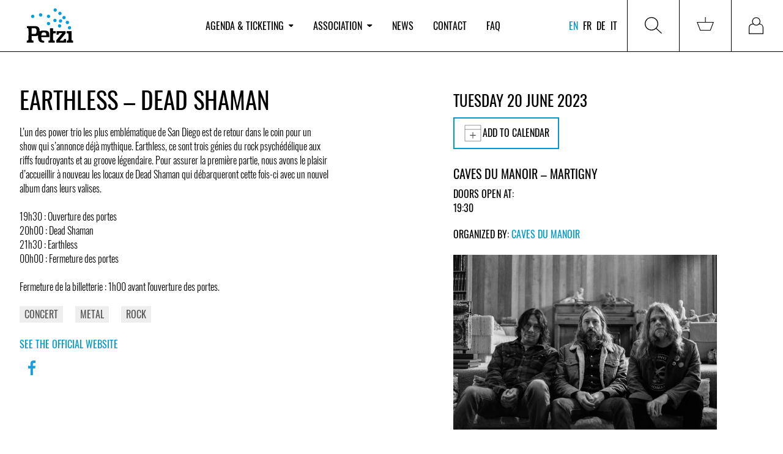

--- FILE ---
content_type: text/html; charset=utf-8
request_url: https://www.petzi.ch/en/events/51854-caves-du-manoir-earthless-dead-shaman/
body_size: 10883
content:


<!DOCTYPE html>
<html lang="en" x-data :class="{'tw-overflow-hidden': $store.menu.openMobileMenu}">
<head  prefix="og: http://ogp.me/ns#">

  
    
<meta name="description" content="L’un des power trio les plus emblématique de San Diego est de retour dans le coin pour un show qui s’annonce déjà mythique. Earthless, ce sont trois g"><meta name="robots" content="unavailable_after: 2023-06-21 06:00:00 CEST+0200"><title>Earthless – Dead Shaman / 20.06.2023 / Caves du Manoir - Martigny / PETZI</title><meta property="og:title" content="Earthless – Dead Shaman / 20.06.2023 / Caves du Manoir - Martigny / PETZI"><meta property="og:url" content="https://www.petzi.ch/en/events/51854-caves-du-manoir-earthless-dead-shaman/"><meta property="og:description" content="L’un des power trio les plus emblématique de San Diego est de retour dans le coin pour un show qui s’annonce déjà mythique. Earthless, ce sont trois g"><meta property="og:image" content="https://www.petzi.ch/media/events/748340595e5630ada3d5e9289903b754be2cbb8b.jpg.800x0_q95.jpg"><meta property="og:image:secure_url" content="https://www.petzi.ch/media/events/748340595e5630ada3d5e9289903b754be2cbb8b.jpg.800x0_q95.jpg"><meta property="og:type" content="Article"><meta property="og:site_name" content="PETZI"><meta name="twitter:domain" content="www.petzi.ch"><meta name="twitter:card" content="summary"><meta name="twitter:title" content="Earthless – Dead Shaman / 20.06.2023 / Caves du Manoir - Martigny / PETZI"><meta name="twitter:url" content="https://www.petzi.ch/en/events/51854-caves-du-manoir-earthless-dead-shaman/"><meta name="twitter:description" content="L’un des power trio les plus emblématique de San Diego est de retour dans le coin pour un show qui s’annonce déjà mythique. Earthless, ce sont trois g"><meta name="twitter:image" content="https://www.petzi.ch/media/events/748340595e5630ada3d5e9289903b754be2cbb8b.jpg.800x0_q95.jpg">

  

  <meta name="author" content="PETZI">
  <meta name="viewport" content="width=device-width, initial-scale=1.0">

  
<link rel="shortcut icon" href="/static/favicons/favicon.84526a357478.ico">
<link rel="icon" href="/static/favicons/favicon-196x196.c34ac77bb5ed.png" sizes="196x196">
<link rel="icon" href="/static/favicons/favicon-180x180.3d10d7ec5702.png" sizes="180x180">
<link rel="icon" href="/static/favicons/favicon-128x128.08c1dfb272a5.png" sizes="128x128">
<link rel="icon" href="/static/favicons/favicon-96x96.85fc31f9c8a1.png" sizes="96x96">
<link rel="icon" href="/static/favicons/favicon-32x32.e1d38b71f102.png" sizes="32x32">
<link rel="icon" href="/static/favicons/favicon-16x16.2c2b2eecd70d.png" sizes="16x16">
<link rel="manifest" href="/static/favicons/manifest.aab33c9e0187.json">
<link rel="apple-touch-icon-precomposed" sizes="180x180"
      href="/static/favicons/apple-touch-icon-180x180.ef0dc41613ae.png">
<link rel="apple-touch-icon-precomposed" sizes="152x152"
      href="/static/favicons/apple-touch-icon-152x152.f5fbbcc869c9.png">
<link rel="apple-touch-icon-precomposed" sizes="144x144"
      href="/static/favicons/apple-touch-icon-144x144.0576684515b2.png">
<link rel="apple-touch-icon-precomposed" sizes="114x114"
      href="/static/favicons/apple-touch-icon-114x114.884221af4e05.png">
<link rel="apple-touch-icon-precomposed" sizes="76x76" href="/static/favicons/apple-touch-icon-76x76.13c83a6c8f79.png">
<link rel="apple-touch-icon-precomposed" sizes="72x72" href="/static/favicons/apple-touch-icon-72x72.aca1abb4fe98.png">
<link rel="apple-touch-icon-precomposed" href="/static/favicons/apple-touch-icon-57x57.301c2176c1c7.png">
<meta name="application-name" content="Petzi">
<meta name="msapplication-tooltip" content="Petzi Association">
<meta name="msapplication-config" content="/static/favicons/browserconfig.bb52a29c68cc.xml">
<meta name="msapplication-TileColor" content="#ffffff"/>

<link rel="mask-icon" href="/static/favicons/safari-pinned-tab.d2fd2b371dc1.svg" color="#009ee0">
<meta name="theme-color" content="#009ee0">



  <meta name="google-site-verification" content="_lTvJnmxEKJbm_U_EH4ZwSaNZO9Wft99mw0rk2SXshM"/>

  

  <link href="/static/css/petzi.e26f07dd766f.css" rel="stylesheet" type="text/css">
  
  
  
</head>
<body>



<div class="master tw-flex tw-flex-col master--front-layout page--event-detail">
  
<header data-nav-container
        class="tw-hidden tw-relative tw-z-40 tw-bg-white tw-shrink-0 lg:tw-sticky tw-top-0 lg:tw-block tw-w-full">
  <nav>
    
<div
  class="tw-hidden lg:tw-grid tw-grid-cols-5 xl:tw-grid-cols-4 tw-w-full tw-items-center tw-z-[100] tw-relative tw-border-0 tw-border-b-1 tw-bg-white tw-border-solid tw-border-black tw-h-full"
  x-data="menuComponent()">
  <div class="lg:tw-pl-8">
    <a href="/en/" title="PETZI agenda" class="tw-w-fit tw-block">
      <img src="/static/images/petzi-logo.789d6eba95c8.svg" width="100" height="80"
           alt="PETZI - Swiss federation of music venues and festivals"
           data-target="agenda"/>
    </a>
  </div>
  <div x-cloak x-show="$store.menu.open"
       x-transition:enter="tw-transition tw-duration-300"
       x-transition:enter-start="tw-opacity-0 tw-translate--y-5"
       x-transition:enter-end="tw-opacity-100 tw-translate-y-0"
       x-transition:leave="tw-transition tw-duration-300"
       x-transition:leave-start="tw-opacity-100 tw-translate-y-0"
       x-transition:leave-end="tw-opacity-0 tw--translate-y-5"
       class="tw-fixed tw-w-full tw-top-[100px] tw-h-full tw-z-30 tw-left-0 tw-bg-[rgba(0,0,0,0.5)]"></div>
  <ul
    class="tw-hidden md:tw-flex tw-list-none tw-justify-start tw-w-full tw-m-0 tw-p-0 tw-col-span-3 xl:tw-col-span-2 tw-h-full">
    
      <li class="tw-mx-3 xl:tw-mx-4 2xl:tw-mx-5 tw-flex tw-items-center tw-h-full">
        
          <button
            @click="$store.menu.toggleMenu('agenda');  $store.menu.setActivePage('agenda')"
            @click.stop
            class="tw-cursor-pointer tw-bg-white tw-border-none nav-item tw-p-0 "
            :class="$store.menu.isPageActive('agenda')"
            data-active-page-name="agenda"
          >Agenda &amp; ticketing
            <img :class="$store.menu.isMenuOpen('agenda')"
                 class="tw-h-[0.3rem] tw-ml-2"
                 src="/static/images/dropdown-icon-black.733a5a59de1b.svg"
            >
          </button>
          <div x-cloak x-show="$store.menu.open === 'agenda'"
               @click.outside="$store.menu.closeMenu();"
               x-transition:enter="tw-transition tw-duration-300"
               x-transition:enter-start="tw-opacity-0 tw-translate--y-5"
               x-transition:enter-end="tw-opacity-100 tw-translate-y-0"
               x-transition:leave="tw-transition tw-duration-300"
               x-transition:leave-start="tw-opacity-100 tw-translate-y-0"
               x-transition:leave-end="tw-opacity-0 tw--translate-y-5"
               x-on:focusout="$nextTick(() => !$el.contains(document.activeElement) ? $store.menu.open = null : null)"
               class="tw-absolute tw-z-50 tw-w-full tw-h-auto tw-bg-white tw-left-0 tw-top-[101%] motion-reduce:tw-transition-none">
            <div class="tw-grid tw-grid-cols-5 xl:tw-grid-cols-4">
              <div
                class="tw-col-start-2 xl:tw-col-start-2 tw-col-span-5 xl:tw-col-span-3 tw-grid tw-grid-cols-[repeat(auto-fill,minmax(min(350px,100%),300px))] tw-gap-8 xl:tw-gap-14 tw-py-12">
                
                  
                    <ul
                      class="tw-list-none tw-p-0 tw-m-0">
                      <li>
                        <span class="tw-text-alt-color-light">Services</span>
                      </li>
                      
                        <li class="tw-whitespace-nowrap">
                          <a
                            class="tw-text-black tw-text-[30px] lg:tw-text-[40px]"
                            href="/en/">Events &amp; tickets</a>
                        </li>
                      
                        <li class="tw-whitespace-nowrap">
                          <a
                            class="tw-text-black tw-text-[30px] lg:tw-text-[40px]"
                            href="/en/locations/pos/">Points of Sale</a>
                        </li>
                      
                    </ul>
                  
                
                  
                    <ul
                      class="tw-list-none tw-p-0 tw-m-0">
                      <li>
                        <span class="tw-text-alt-color-light">Info</span>
                      </li>
                      
                        <li class="tw-whitespace-nowrap">
                          <a
                            class="tw-text-black tw-text-[30px] lg:tw-text-[40px]"
                            href="/en/about-petzi-ticketing/">About PETZI ticketing</a>
                        </li>
                      
                    </ul>
                  
                
              </div>
            </div>
          </div>
        
      </li>
    
      <li class="tw-mx-3 xl:tw-mx-4 2xl:tw-mx-5 tw-flex tw-items-center tw-h-full">
        
          <button
            @click="$store.menu.toggleMenu('association');  $store.menu.setActivePage('association')"
            @click.stop
            class="tw-cursor-pointer tw-bg-white tw-border-none nav-item tw-p-0 "
            :class="$store.menu.isPageActive('association')"
            data-active-page-name="association"
          >Association
            <img :class="$store.menu.isMenuOpen('association')"
                 class="tw-h-[0.3rem] tw-ml-2"
                 src="/static/images/dropdown-icon-black.733a5a59de1b.svg"
            >
          </button>
          <div x-cloak x-show="$store.menu.open === 'association'"
               @click.outside="$store.menu.closeMenu();"
               x-transition:enter="tw-transition tw-duration-300"
               x-transition:enter-start="tw-opacity-0 tw-translate--y-5"
               x-transition:enter-end="tw-opacity-100 tw-translate-y-0"
               x-transition:leave="tw-transition tw-duration-300"
               x-transition:leave-start="tw-opacity-100 tw-translate-y-0"
               x-transition:leave-end="tw-opacity-0 tw--translate-y-5"
               x-on:focusout="$nextTick(() => !$el.contains(document.activeElement) ? $store.menu.open = null : null)"
               class="tw-absolute tw-z-50 tw-w-full tw-h-auto tw-bg-white tw-left-0 tw-top-[101%] motion-reduce:tw-transition-none">
            <div class="tw-grid tw-grid-cols-5 xl:tw-grid-cols-4">
              <div
                class="tw-col-start-2 xl:tw-col-start-2 tw-col-span-5 xl:tw-col-span-3 tw-grid tw-grid-cols-[repeat(auto-fill,minmax(min(350px,100%),300px))] tw-gap-8 xl:tw-gap-14 tw-py-12">
                
                  
                    <ul
                      class="tw-list-none tw-p-0 tw-m-0">
                      <li>
                        <span class="tw-text-alt-color-light">Info</span>
                      </li>
                      
                        <li class="tw-whitespace-nowrap">
                          <a
                            class="tw-text-black tw-text-[30px] lg:tw-text-[40px]"
                            href="/en/association/about_petzi/">About PETZI</a>
                        </li>
                      
                        <li class="tw-whitespace-nowrap">
                          <a
                            class="tw-text-black tw-text-[30px] lg:tw-text-[40px]"
                            href="/en/petzi-history/">History</a>
                        </li>
                      
                        <li class="tw-whitespace-nowrap">
                          <a
                            class="tw-text-black tw-text-[30px] lg:tw-text-[40px]"
                            href="/en/locations/members/">Members</a>
                        </li>
                      
                        <li class="tw-whitespace-nowrap">
                          <a
                            class="tw-text-black tw-text-[30px] lg:tw-text-[40px]"
                            href="/en/association/team/">Team</a>
                        </li>
                      
                    </ul>
                  
                
                  
                    <ul
                      class="tw-list-none tw-p-0 tw-m-0">
                      <li>
                        <span class="tw-text-alt-color-light">Activities</span>
                      </li>
                      
                        <li class="tw-whitespace-nowrap">
                          <a
                            class="tw-text-black tw-text-[30px] lg:tw-text-[40px]"
                            href="/en/projects-campaigns/">Projects &amp; Campaigns</a>
                        </li>
                      
                        <li class="tw-whitespace-nowrap">
                          <a
                            class="tw-text-black tw-text-[30px] lg:tw-text-[40px]"
                            href="/en/documents/">Publications</a>
                        </li>
                      
                        <li class="tw-whitespace-nowrap">
                          <a
                            class="tw-text-black tw-text-[30px] lg:tw-text-[40px]"
                            href="/en/jobs/">Jobs</a>
                        </li>
                      
                        <li class="tw-whitespace-nowrap">
                          <a
                            class="tw-text-black tw-text-[30px] lg:tw-text-[40px]"
                            href="/en/workshops/">Trainings &amp; workshops</a>
                        </li>
                      
                    </ul>
                  
                
              </div>
            </div>
          </div>
        
      </li>
    
      <li class="tw-mx-3 xl:tw-mx-4 2xl:tw-mx-5 tw-flex tw-items-center tw-h-full">
        
          <a href="/en/news/"
             data-active-page-name="news"
             :class="$store.menu.isPageActive('news')"
             class="nav-item hover:tw-text-black">News</a>
        
      </li>
    
      <li class="tw-mx-3 xl:tw-mx-4 2xl:tw-mx-5 tw-flex tw-items-center tw-h-full">
        
          <a href="/en/contact/"
             data-active-page-name="contact"
             :class="$store.menu.isPageActive('contact')"
             class="nav-item hover:tw-text-black">Contact</a>
        
      </li>
    
      <li class="tw-mx-3 xl:tw-mx-4 2xl:tw-mx-5 tw-flex tw-items-center tw-h-full">
        
          <a href="/en/faq/"
             data-active-page-name="faq"
             :class="$store.menu.isPageActive('faq')"
             class="nav-item hover:tw-text-black">FAQ</a>
        
      </li>
    
  </ul>
  <div class="tw-h-full tw-flex tw-justify-end">
    <div class="tw-text-right tw-mr-2 lg:tw-mr-3 xl:tw-mr-3 tw-flex tw-flex-col tw-justify-center">
      

<ul class="tw-list-none tw-flex tw-m-0 tw-p-0">
  
    
      <li class="tw-mr-1 tw-flex tw-items-center">
        <a href="/en/events/51854-caves-du-manoir-earthless-dead-shaman/" class="tw-uppercase tw-text-black lg:tw-text-base tw-text-brand">en</a>
      </li>
    
      <li class="tw-mx-1 tw-flex tw-items-center">
        <a href="/fr/events/51854-caves-du-manoir-earthless-dead-shaman/" class="tw-uppercase tw-text-black lg:tw-text-base">fr</a>
      </li>
    
      <li class="tw-mx-1 tw-flex tw-items-center">
        <a href="/de/events/51854-caves-du-manoir-earthless-dead-shaman/" class="tw-uppercase tw-text-black lg:tw-text-base">de</a>
      </li>
    
      <li class="tw-mx-1 tw-flex tw-items-center">
        <a href="/it/events/51854-caves-du-manoir-earthless-dead-shaman/" class="tw-uppercase tw-text-black lg:tw-text-base">it</a>
      </li>
    
  
</ul>

    </div>
    <div
      class="tw-flex tw-flex-col tw-justify-center tw-h-full tw-w-fit tw-border-0 tw-border-r-1 tw-border-l-1 tw-border-solid tw-border-black">
      <button @click="toggleMenu('search'); $store.menu.setActivePage($store.menu.currentPage);"
              @click.stop
              class="tw-border-none tw-bg-white tw-p-5 lg:tw-p-7 tw-h-full tw-w-full tw-flex tw-items-center"
              title="Search">
        <span class="tw-h-7 tw-w-7 tw-bg-no-repeat tw-inline-block"
              :class="$store.menu.open === 'search' ? 'tw-bg-icon-search-on' : 'tw-bg-icon-search'">
        </span>
      </button>
      <div x-cloak x-show="$store.menu.open === 'search'"
           @click.outside="$store.menu.closeMenu();"
           x-transition:enter="tw-transition tw-duration-300"
           x-transition:enter-start="tw-opacity-0 tw-translate--y-5"
           x-transition:enter-end="tw-opacity-100 tw-translate-y-0"
           x-transition:leave="tw-transition tw-duration-300"
           x-transition:leave-start="tw-opacity-100 tw-translate-y-0"
           x-transition:leave-end="tw-opacity-0 tw--translate-y-5"
           x-on:focusout="$nextTick(() => !$el.contains(document.activeElement) ? $store.menu.open = null : null)"
           class="tw-absolute tw-z-50 tw-w-full tw-h-[200px] lg:tw-h-[300px] tw-bg-white tw-left-0 tw-top-[101%]">
        <div class="search tw-px-9">
          <h3 class="tw-text-[30px] lg:tw-text-[40px] tw-mt-6 lg:tw-mt-12">Search events</h3>
          <form class="tw-grid tw-grid-cols-6 lg:tw-grid-cols-12 tw-gap-6 tw-w-full tw-items-end"
                role="search"
                action="/en/search/" method="get">
            
  <div class="tw-col-span-3 tw-relative search__group__nav">
    <label for="id_search_q">Artist / Event / Venue / Style</label>
    <input type="search" name="q" x-ref="searchInput" id="id_search_q">
    
  </div>
  <div class="tw-col-span-3">
    <label for="id_search_location">Locality / Postcode</label>
    <div id="id_search_location-container"></div>
  </div>
  <div class="tw-col-span-3 lg:tw-col-span-2 2xl:tw-col-start-8 tw-relative search__group__nav">
    <label for="id_search_from_date">From</label>
    <input type="date" name="from_date" id="id_search_from_date">
    
  </div>
  <div class="tw-col-span-3 lg:tw-col-span-2 tw-relative search__group__nav">
    <label for="id_search_to_date">To</label>
    <input type="date" name="to_date" id="id_search_to_date">
    
  </div>


            <div
              class="tw-col-start-6 tw-col-span-1 lg:tw-col-span-2 lg:tw-col-start-auto xl:tw-col-span-2 2xl:tw-col-span-1">
              <button data-stay_enabled="true" type="submit"
                      class="btn btn--primary btn--block tw-h-[45px]">Search</button>
            </div>
          </form>
        </div>
      </div>
    </div>
    
      <div
        class="tw-flex tw-flex-col tw-justify-center tw-h-full tw-w-fit tw-border-0 tw-border-r-1 tw-border-solid tw-border-black">
        
        <a href="/en/basket/"
           class="tw-p-5 lg:tw-p-7 tw-w-full tw-flex tw-items-center "
           data-target="basket"
           data-active-page-name="basket"
           title="Basket">
          <span id="nav-basket"
                class="tw-relative tw-inline-block tw-h-7 tw-w-7 tw-bg-icon-cart tw-bg-no-repeat">
            
              

            
          </span>
        </a>
      </div>
    
    
      <div class="tw-h-full tw-w-fit">
        
        <a href="/en/accounts/login/"
           class="tw-p-5 lg:tw-p-7 tw-w-full tw-flex tw-items-center "
           data-target="login"
           data-active-page-name="login"
           title="Log in">
          <span
            class="tw-relative tw-inline-block tw-h-7 tw-w-7 tw-bg-icon-login tw-bg-no-repeat tw-bg-contain"></span>
        </a>
      </div>
    
  </div>
</div>

<script>
  function menuComponent() {
    return {
      ...Alpine.store('menu'),
      toggleMenu(value) {
        this.$store.menu.toggleMenu(value);
        this.$nextTick(() => this.$refs.searchInput && this.$refs.searchInput.focus());
      }
    };
  }
</script>

  </nav>
</header>

  


<header class="tw-h-[80px] tw-block tw-sticky tw-top-0 tw-z-30 tw-bg-white lg:tw-hidden">
  <div class="tw-h-full tw-flex tw-items-center tw-justify-between">
    <a href="/en/" class="brand tw-pl-2" title="PETZI agenda">
      <img src="/static/images/petzi-logo.789d6eba95c8.svg" width="80" height="60"
           alt="PETZI - Swiss federation of music venues and festivals">
    </a>
    <button title="Menu" class="tw-bg-white tw-border-none">
        <span class="hamburger hamburger--squeeze tw-pr-2" x-data
              @click="$store.menu.toggleMobileNav($store.menu.openMobileMenu ? '' : 'mobileNav')"
              :class="{'is-active': $store.menu.openMobileMenu}">
            <span class="hamburger-box">
                <span class="hamburger-inner"></span>
            </span>
        </span>
    </button>
  </div>

</header>

<nav x-data
     x-cloak
     x-show="$store.menu.openMobileMenu"
     @click.away="$store.menu.isMobileMenuOpen = false"
     x-transition:enter="tw-transition tw-duration-300 tw-ease-out"
     x-transition:enter-start="tw-opacity-0 tw--translate-y-5"
     x-transition:enter-end="tw-opacity-100 tw-translate-y-0"
     x-transition:leave="tw-transition tw-duration-100 tw-ease-in"
     x-transition:leave-start="tw-opacity-100 tw-translate-y-0"
     x-transition:leave-end="tw-opacity-0 tw--translate-y-5"
     class="tw-block tw-w-screen tw-fixed tw-overflow-hidden tw-bg-white tw-h-screen tw-z-[100] tw-top-[80px] lg:tw-hidden">

  <div class="tw-pt-0">
    <ul class="tw-list-none tw-m-0 tw-p-0 tw-mt-5"
        :class="$store.menu.openMobileMenu === 'mobileNav' ? 'tw-block' : 'tw-hidden'"
    >
      
        <li class="lg:tw-hidden wrapper tw-border-0 tw-border-b-1 tw-border-solid tw-border-alt-color-lighter"
            id="menu-dropdown-list-agenda">
          
            <div
              role="button"
              @click="$store.menu.toggleMenuMobileNavItem('agenda')"
              :aria-expanded="$store.menu.activePage ==='agenda'"
              aria-controls="menu-dropdown-list-agenda"
              class="tw-flex tw-items-center tw-justify-between tw-p-4 tw-cursor-pointer">
                            <span
                              class="tw-text-black tw-whitespace-nowrap tw-text-xl ">Agenda &amp; ticketing</span>
              <img class="tw-h-[0.3rem] tw-ml-2"
                   :class="$store.menu.isMenuMobileNavItemOpen('agenda')"
                   src="/static/images/dropdown-icon-black.733a5a59de1b.svg">
            </div>
            <div
              :class="$store.menu.mobileNavItemOpen === 'agenda' ? 'tw-grid-rows-[1fr]': 'tw-grid-rows-[0fr]'"
              class="tw-grid tw-transition-[grid-template-rows] tw-duration-[0.5s] tw-ease-[cubic-bezier(.19,1,0.22,1)]">
              <ul class="tw-list-none tw-m-0 tw-p-0 tw-px-4 tw-overflow-hidden">
                
                  
                    <li class="tw-pb-2">
                      <span class="tw-font-bold">
                        Services
                      </span>
                    </li>
                    
                      <li class="tw-pb-2">
                        <a href="/en/"
                           class="tw-text-black ">
                          Events &amp; tickets
                        </a>
                      </li>
                    
                      <li class="tw-pb-2">
                        <a href="/en/locations/pos/"
                           class="tw-text-black ">
                          Points of Sale
                        </a>
                      </li>
                    
                  
                
                  
                    <li class="tw-pb-2">
                      <span class="tw-font-bold">
                        Info
                      </span>
                    </li>
                    
                      <li class="tw-pb-2">
                        <a href="/en/about-petzi-ticketing/"
                           class="tw-text-black ">
                          About PETZI ticketing
                        </a>
                      </li>
                    
                  
                
              </ul>
            </div>

          
        </li>
      
        <li class="lg:tw-hidden wrapper tw-border-0 tw-border-b-1 tw-border-solid tw-border-alt-color-lighter"
            id="menu-dropdown-list-association">
          
            <div
              role="button"
              @click="$store.menu.toggleMenuMobileNavItem('association')"
              :aria-expanded="$store.menu.activePage ==='association'"
              aria-controls="menu-dropdown-list-association"
              class="tw-flex tw-items-center tw-justify-between tw-p-4 tw-cursor-pointer">
                            <span
                              class="tw-text-black tw-whitespace-nowrap tw-text-xl ">Association</span>
              <img class="tw-h-[0.3rem] tw-ml-2"
                   :class="$store.menu.isMenuMobileNavItemOpen('association')"
                   src="/static/images/dropdown-icon-black.733a5a59de1b.svg">
            </div>
            <div
              :class="$store.menu.mobileNavItemOpen === 'association' ? 'tw-grid-rows-[1fr]': 'tw-grid-rows-[0fr]'"
              class="tw-grid tw-transition-[grid-template-rows] tw-duration-[0.5s] tw-ease-[cubic-bezier(.19,1,0.22,1)]">
              <ul class="tw-list-none tw-m-0 tw-p-0 tw-px-4 tw-overflow-hidden">
                
                  
                    <li class="tw-pb-2">
                      <span class="tw-font-bold">
                        Info
                      </span>
                    </li>
                    
                      <li class="tw-pb-2">
                        <a href="/en/association/about_petzi/"
                           class="tw-text-black ">
                          About PETZI
                        </a>
                      </li>
                    
                      <li class="tw-pb-2">
                        <a href="/en/petzi-history/"
                           class="tw-text-black ">
                          History
                        </a>
                      </li>
                    
                      <li class="tw-pb-2">
                        <a href="/en/locations/members/"
                           class="tw-text-black ">
                          Members
                        </a>
                      </li>
                    
                      <li class="tw-pb-2">
                        <a href="/en/association/team/"
                           class="tw-text-black ">
                          Team
                        </a>
                      </li>
                    
                  
                
                  
                    <li class="tw-pb-2">
                      <span class="tw-font-bold">
                        Activities
                      </span>
                    </li>
                    
                      <li class="tw-pb-2">
                        <a href="/en/projects-campaigns/"
                           class="tw-text-black ">
                          Projects &amp; Campaigns
                        </a>
                      </li>
                    
                      <li class="tw-pb-2">
                        <a href="/en/documents/"
                           class="tw-text-black ">
                          Publications
                        </a>
                      </li>
                    
                      <li class="tw-pb-2">
                        <a href="/en/jobs/"
                           class="tw-text-black ">
                          Jobs
                        </a>
                      </li>
                    
                      <li class="tw-pb-2">
                        <a href="/en/workshops/"
                           class="tw-text-black ">
                          Trainings &amp; workshops
                        </a>
                      </li>
                    
                  
                
              </ul>
            </div>

          
        </li>
      
        <li class="lg:tw-hidden wrapper tw-border-0 tw-border-b-1 tw-border-solid tw-border-alt-color-lighter"
            id="menu-dropdown-list-news">
          
            <div
              class="tw-flex tw-items-center tw-justify-between tw-cursor-pointer">
              <a href="/en/news/"
                 class="tw-text-black tw-text-xl tw-p-4 tw-w-full tw-h-full ">News</a>
            </div>
          
        </li>
      
        <li class="lg:tw-hidden wrapper tw-border-0 tw-border-b-1 tw-border-solid tw-border-alt-color-lighter"
            id="menu-dropdown-list-contact">
          
            <div
              class="tw-flex tw-items-center tw-justify-between tw-cursor-pointer">
              <a href="/en/contact/"
                 class="tw-text-black tw-text-xl tw-p-4 tw-w-full tw-h-full ">Contact</a>
            </div>
          
        </li>
      
        <li class="lg:tw-hidden wrapper tw-border-0 tw-border-b-1 tw-border-solid tw-border-alt-color-lighter"
            id="menu-dropdown-list-faq">
          
            <div
              class="tw-flex tw-items-center tw-justify-between tw-cursor-pointer">
              <a href="/en/faq/"
                 class="tw-text-black tw-text-xl tw-p-4 tw-w-full tw-h-full ">FAQ</a>
            </div>
          
        </li>
      
      <div class="tw-pl-2 tw-mt-8">
        
          <a href="/en/accounts/login/" title="Log in"
             class="btn btn--primary tw-mb-8">Log in</a>
        
        <div class="tw-flex tw-justify-between">
          

<ul class="tw-list-none tw-flex tw-m-0 tw-p-0">
  
    
      <li class="tw-mr-1 tw-flex tw-items-center">
        <a href="/en/events/51854-caves-du-manoir-earthless-dead-shaman/" class="tw-uppercase tw-text-black lg:tw-text-base tw-text-brand">en</a>
      </li>
    
      <li class="tw-mx-1 tw-flex tw-items-center">
        <a href="/fr/events/51854-caves-du-manoir-earthless-dead-shaman/" class="tw-uppercase tw-text-black lg:tw-text-base">fr</a>
      </li>
    
      <li class="tw-mx-1 tw-flex tw-items-center">
        <a href="/de/events/51854-caves-du-manoir-earthless-dead-shaman/" class="tw-uppercase tw-text-black lg:tw-text-base">de</a>
      </li>
    
      <li class="tw-mx-1 tw-flex tw-items-center">
        <a href="/it/events/51854-caves-du-manoir-earthless-dead-shaman/" class="tw-uppercase tw-text-black lg:tw-text-base">it</a>
      </li>
    
  
</ul>

          

<ul class="social-media tw-list-none tw-m-0 tw-p-0 tw-flex tw-justify-end tw-py-3 tw-px-4">
  <li>
    <a href="https://www.facebook.com/petzi.ch/" title="PETZI / Official Facebook page" target="_blank"
       rel="noreferrer">
      <i class="icon icon-facebook"></i>
    </a>
  </li>
  <li>
    <a href="https://www.instagram.com/petzifederation/" title="PETZI / Official Instagram page"
       target="_blank" rel="noreferrer">
      <i class="icon icon-instagram"></i>
    </a>
  </li>
</ul>

        </div>

      </div>

    </ul>
    <div x-data :class="$store.menu.openMobileMenu === 'mobileSearch' ? 'tw-block' : 'tw-hidden'"
         class="tw-p-4">
      

<div class="search search__menu mrgb+ md-mrgb0">
  <h3 class="mrgt0 text-brand">Search events</h3>
  <div class="search__separator mrgt mrgb pdgt--"></div>
  <form role="search" action="/en/search/" method="get">
    
  <div class="search__field">
  <label for="id_search_mobile_q">Artist / Event / Venue / Style</label>
  <input type="search" name="q" x-ref="searchInput" id="id_search_mobile_q">
  
</div>

  <label for="id_search_mobile_location">Locality / Postcode</label>
  <div id="id_search_mobile_location-container"></div>
  <div class="search__field">
  <label for="id_search_mobile_from_date">From</label>
  <input type="date" name="from_date" id="id_search_mobile_from_date">
  
</div>

  <div class="search__field">
  <label for="id_search_mobile_to_date">To</label>
  <input type="date" name="to_date" id="id_search_mobile_to_date">
  
</div>



    <div class="mrgt">
      <button data-stay_enabled="true" type="submit"
              class="btn btn--primary btn--block mrgt+">Search</button>
    </div>
  </form>
</div>

    </div>
  </div>
</nav>

<script>
  function menuComponent() {
    return {
      ...Alpine.store('menu'),
      toggleMenu(value) {
        this.$store.menu.toggleMenu(value);
        this.$nextTick(() => this.$refs.searchInput && this.$refs.searchInput.focus());
      }
    };
  }
</script>



  


  <div class="content">
    
  


  
  <div class="events">
    <div class="events__details grid">
      <div class="sm-w-1/1 md-w-3/7 grid__item">
        <h1 class="mrgt- tw-break-words">Earthless – Dead Shaman</h1>

        


        <p class="text_block">L’un des power trio les plus emblématique de San Diego est de retour dans le coin pour un show qui s’annonce déjà mythique. Earthless, ce sont trois génies du rock psychédélique aux riffs foudroyants et au groove légendaire. Pour assurer la première partie, nous avons le plaisir d’accueillir à nouveau les locaux de Dead Shaman qui débarqueront cette fois-ci avec un nouvel album dans leurs valises.<br><br>19h30 : Ouverture des portes<br>20h00 : Dead Shaman<br>21h30 : Earthless<br>00h00 : Fermeture des portes<br><br>Fermeture de la billetterie : 1h00 avant l&#x27;ouverture des portes.</p>
        <section class="tag-list">
          
            <a href="/en/search/?q=concert" class="tag">Concert</a>
          
            <a href="/en/search/?q=metal" class="tag">Metal</a>
          
            <a href="/en/search/?q=rock" class="tag">Rock</a>
          
        </section>

        
          <p class="mrgb--">
            <a href="https://cavesdumanoir.ch">
              See the official website
            </a>
          </p>
        

        
          <div class="social-media mrgb- mrgt0">
            
              <a href="https://www.facebook.com/CavesDuManoir" title="See the official Facebook page" target="_blank" rel="noreferrer">
                <i class="icon icon-facebook"></i>
              </a>
            
            
          </div>
        
      </div>
      <div class="sm-w-1/1 md-w-1/7 grid__item"></div>
      <div class="sm-w-1/1 md-w-3/7 grid__item">

        

          <h3 class="mrgt0 md-mrgt">
            
              Tuesday 20 June 2023
            
          </h3>

          
            <div>
              <div class="tw-relative tw-inline-block">
                <button type="button"
                        class="btn tw-flex tw-justify-center tw-items-center tw-gap-2 tw-w-full tw-border-2 tw-border-brand tw-bg-white tw-uppercase"
                        data-role="toggle-dropdown" data-toggle="add-to-calendar">
                  <i class="icon icon-calendar--plus"></i>
                  Add to calendar
                </button>

                <ul id="add-to-calendar"
                    class="tw-hidden tw-absolute tw-bg-white tw-z-10 tw-w-full tw-border-r-2 tw-border-b-2 tw-border-l-2 tw-border-t-0 tw-border-brand tw-border-solid tw-list-none tw-py-2 tw-px-0 tw-mt-0">
                  
                    <li>
                      <a target="_blank" href="https://calendar.google.com/calendar/render?action=TEMPLATE&amp;details=https%3A%2F%2Fwww.petzi.ch%2Fen%2Fevents%2F51854-caves-du-manoir-earthless-dead-shaman%2F&amp;text=Earthless+%E2%80%93+Dead+Shaman&amp;location=Caves+du+Manoir%2C+Rue+du+Manoir+3%2C+1920+Martigny&amp;dates=20230620T193000%2F20230621T013000&amp;ctz=CEST"
                         class="tw-py-2 tw-flex tw-items-center tw-gap-[17px] tw-px-2 tw-text-black" target="_blank"  rel="noreferrer">
                        <img src="/static/images/google_calendar.989a50ab8f56.svg" class="tw-w-[23px] tw-h-[23px]"
                             alt="">
                        Google calendar
                      </a>
                    </li>
                  
                    <li>
                      <a target="_blank" href="https://outlook.live.com/calendar/0/deeplink/compose?subject=Earthless+%E2%80%93+Dead+Shaman&amp;body=https%3A%2F%2Fwww.petzi.ch%2Fen%2Fevents%2F51854-caves-du-manoir-earthless-dead-shaman%2F&amp;startdt=2023-06-20T19%3A30%3A00%2B02%3A00&amp;location=Caves+du+Manoir%2C+Rue+du+Manoir+3%2C+1920+Martigny&amp;path=%2Fcalendar%2Faction%2Fcompose&amp;rru=addevent&amp;enddt=2023-06-21T01%3A30%3A00%2B02%3A00"
                         class="tw-py-2 tw-flex tw-items-center tw-gap-[17px] tw-px-2 tw-text-black" target="_blank"  rel="noreferrer">
                        <img src="/static/images/outlook.67f199c5da6d.svg" class="tw-w-[23px] tw-h-[23px]"
                             alt="">
                        Outlook
                      </a>
                    </li>
                  
                    <li>
                      <a target="_blank" href="/en/events/51854-caves-du-manoir-earthless-dead-shaman.ics"
                         class="tw-py-2 tw-flex tw-items-center tw-gap-[17px] tw-px-2 tw-text-black" target="_blank"  rel="noreferrer">
                        <img src="/static/images/calendar.918d5d4eac98.svg" class="tw-w-[23px] tw-h-[23px]"
                             alt="">
                        iCal
                      </a>
                    </li>
                  
                </ul>
              </div>
            </div>
          

          
            <div>
              
                <h4>Caves du Manoir – Martigny</h4>

                
                  <ul class="list-inline">
                  <li>Doors open at:<br>
                    19:30
                  </li>
                
              
              
            </div>
          

          <h5>
            Organized by:
            <a href="/en/organiser/31/"
               title="More events from Caves du Manoir">
              Caves du Manoir
            </a>
          </h5>
        

        
          <div class="event-picture mrgt mrgb">
            <img src="/media/events/748340595e5630ada3d5e9289903b754be2cbb8b.jpg.800x0_q95.jpg" alt="Earthless – Dead Shaman">
          </div>
        
      </div>
    </div>
  </div>
  
  
    <div class="accordion accordion--event">
      
        




  <div id="collapse-session-53028"
       class="accordion__body collapse active" data-group="artist"
       data-persistant="true">
    
      <div class="artist grid">
        <div class="grid__item sm-w-1/1 md-w-1/2">
          <h3 class="mrgt0">Earthless - US- Rock Psychédélique</h3>
          
            <p class="mrgt0 text_block">Le power trio Earthless, basé à San Diego, puise dans les éléments du rock classique, du psychédélisme, du jazz électrique et du Krautrock. Leur formation comprend le guitariste Isaiah Mitchell, le bassiste Mike Eginton et le batteur Mario Rubalcaba. Si l&#x27;album Sonic Prayer de 2005 était entièrement instrumental, Rhythms from a Cosmic Sky de 2007 comprenait une reprise vocale de &quot;Cherry Red&quot; des Groundhogs. Après le Live at Roadburn de 2008, le groupe est resté attaché à l&#x27;enregistrement live jusqu&#x27;au From the Ages de 2013. Black Heaven de 2018 est devenu leur première sortie studio à inclure des chansons originales avec des voix et a été suivi par From the West, enregistré en concert au Great American Music Hall de San Francisco. Earthless est revenu en 2021 avec Live in the Mojave Desert, Vol. 1, composé de trois longs instrumentaux totalisant près de 80 minutes, puis en janvier 2022 avec l&#x27;excellent Night Parade of One Hundred Demons sorti sur Nuclear Blast. </p>
          
          
            <a href='https://earthless.bandcamp.com/' class="text-small">
              Visit Earthless - US- Rock Psychédélique's official website
            </a>
          
        </div>

        
          <div class="grid__item sm-w-1/1 md-w-1/2">
            <div class="embed-responsive embed-responsive--16/9">
              <iframe class="embed-responsive__item" src="https://www.youtube-nocookie.com/embed/UqzRWMQJwfk" frameborder="0"
                      allowfullscreen>
              </iframe>
            </div>
          </div>

        

        <div class="grid__item sm-w-1/1 mrgv">
          
            <div class="border-bottom"></div>
          
        </div>

      </div>
    
      <div class="artist grid">
        <div class="grid__item sm-w-1/1 md-w-1/2">
          <h3 class="mrgt0">Dead Shaman - CH - Heavy Dirty Rock</h3>
          
            <p class="mrgt0 text_block">Arrivés tout droit des montagnes secrètes du Fuzzistan, les 3 furieux Dead Shaman ont été perfusés aux sons les plus tordus des 60&#x27;s et des 70&#x27;s.<br><br>Du heavy blues cradingue aux arômes d&#x27;eau-de-vie de poire au protopunk en passant par du spacerock tripé, leur son saura relever les arômes fadasse de votre bière pression et rendre votre peau ferme et brillante.<br><br>Turn on, tune in, drop out !!! </p>
          
          
            <a href='https://dead-shaman.bandcamp.com/' class="text-small">
              Visit Dead Shaman - CH - Heavy Dirty Rock's official website
            </a>
          
        </div>

        
          <div class="grid__item sm-w-1/1 md-w-1/2">
            <div class="embed-responsive embed-responsive--16/9">
              <iframe class="embed-responsive__item" src="https://www.youtube-nocookie.com/embed/wi8SfSR-nk8" frameborder="0"
                      allowfullscreen>
              </iframe>
            </div>
          </div>

        

        <div class="grid__item sm-w-1/1 mrgv">
          
        </div>

      </div>
    

  </div>


      
    </div>
  


  </div>
  
<div x-data="{ navFooterClose: false }">
  <nav id="nav-footer-mobile"
       class="
        tw-block tw-w-screen tw-fixed tw-overflow-hidden tw-bg-[white] tw-shadow-[3px_0px_15px_0px_rgba(119,119,119,1)]
        tw-transition-all tw-duration-[0.25s] tw-ease-[ease-out] tw-z-10 tw-h-[60px] tw-bottom-0 lg:tw-hidden
      "
  >
    <ul class="tw-flex tw-items-center tw-justify-between tw-list-none tw-m-0 tw-p-0 tw-h-[60px]">
      <li>
        <button x-data="mobileFooterComponent()"
                @click="toggleMobileNav($store.menu.openMobileMenu === 'mobileSearch' ? '' : 'mobileSearch')"
                title="Search"
                class="icon icon-search tw-h-6 tw-w-20 tw-bg-white tw-border-none"></button>
      </li>
      <li>
        <a href="/en/basket/" title="Basket">
          <div id="nav-basket-mobile"
               class="icon icon-cart tw-h-6 tw-w-20 relative-parent ">
            
            
            
            
              

            
          </div>
        </a>
      </li>
      <li>
        
          <a href="/en/accounts/login/" title="Log in"
             class="icon icon-login tw-h-6 tw-w-20">
          </a>
        
      </li>
    </ul>
  </nav>

</div>

<script>
  function mobileFooterComponent() {
    return {
      ...Alpine.store('menu'),
      toggleMobileNav(value) {
        this.$store.menu.toggleMobileNav(value);
        this.$nextTick(() => {
          const searchInput = document.querySelector('.search__menu [x-ref="searchInput"]');
          searchInput && searchInput.focus();
        });
      }
    };
  }
</script>

  

<footer class="tw-text-xs tw-text-center tw-mb-[75px] md:tw-mb-3.5 tw-shrink-0 tw-pb-3">
  <div class="tw-w-[95%] tw-border-solid tw-border-b-0 tw-border-t-1 tw-border-alt-color tw-opacity-20 tw-mx-auto tw-mb-3.5"></div>
  <div class="tw-mb-1.5">
    
      <a href="/en/accounts/login/" title="Log in"
         class="tw-text-brand tw-text-xs">Log in</a>
    
  </div>
  <p class="tw-uppercase tw-m-0">
    PETZI - Swiss federation of music venues and festivals<br/>
    Design by Kanulart
  </p>
  <div class="tw-flex tw-gap-2 tw-justify-center tw-uppercase">
    <a class="tw-mt-1.5 tw-block" href="/privacy-policy/">Privacy policy</a>
    <a class="tw-mt-1.5 tw-block" href="/en/legal-notice/">Legal notice</a>
  </div>
</footer>



</div>







<script src="/static/js/petzi.b4ab748a521a.js"></script>
<script type="text/javascript" src="/en/jsi18n/"></script>
<script>
  document.addEventListener("DOMContentLoaded", function () {
    const activePageEl = document.querySelector(".active-page-url");
    activePageEl?.classList.remove("active-page-url");
    const activePageName = activePageEl?.dataset.activePageName;

    document.addEventListener('alpine:init', () => {
      Alpine.store('menu', {
        activePage: activePageName,
        currentPage: activePageName,
        open: '',
        openMobileMenu: '',
        mobileNavItemOpen: '',
        setActivePage(value) {
          this.activePage = this.activePage === value ? this.currentPage === value ? this.currentPage : '' : value;
        },
        isPageActive(value) {
          return this.activePage === value ? 'active-page-url' : '';
        },
        toggleMenu(value) {
          this.open = this.open === value ? '' : value;
        },
        closeMenu() {
          this.open = '';
          this.activePage = this.currentPage;
        },
        isMenuOpen(value) {
          return this.open === value ? 'tw-rotate-180' : '';
        },
        toggleMobileNav(value) {
          return this.openMobileMenu = value;
        },
        toggleMenuMobileNavItem(value) {
          this.mobileNavItemOpen = this.mobileNavItemOpen === value ? '' : value;
        },
        isMenuMobileNavItemOpen(value) {
          return this.mobileNavItemOpen === value ? 'tw-rotate-180' : '';
        },

      });
    })
  })

</script>



<!-- Piwik --> 
<script type="text/javascript">
  var pkBaseURL = "https://pwk.petzi.ch/";
document.write(unescape("%3Cscript src='" + pkBaseURL + "piwik.js' type='text/javascript'%3E%3C/script%3E"));
</script><script type="text/javascript">
try {
var piwikTracker = Piwik.getTracker(pkBaseURL + "piwik.php", 4);
piwikTracker.trackPageView();
piwikTracker.enableLinkTracking();
} catch( err ) {}
</script><noscript><p><img src="https://pwk.petzi.ch/piwik.php?idsite=4" style="border:0" alt="" /></p></noscript>
<!-- End Piwik Tracking Code -->

</body>
</html>


--- FILE ---
content_type: text/html; charset=utf-8
request_url: https://www.youtube-nocookie.com/embed/UqzRWMQJwfk
body_size: 46045
content:
<!DOCTYPE html><html lang="en" dir="ltr" data-cast-api-enabled="true"><head><meta name="viewport" content="width=device-width, initial-scale=1"><script nonce="FZS4Z7nTeLEWSy97dLOjJw">if ('undefined' == typeof Symbol || 'undefined' == typeof Symbol.iterator) {delete Array.prototype.entries;}</script><style name="www-roboto" nonce="tjDrQqBvQwXHnItxGOVHTA">@font-face{font-family:'Roboto';font-style:normal;font-weight:400;font-stretch:100%;src:url(//fonts.gstatic.com/s/roboto/v48/KFO7CnqEu92Fr1ME7kSn66aGLdTylUAMa3GUBHMdazTgWw.woff2)format('woff2');unicode-range:U+0460-052F,U+1C80-1C8A,U+20B4,U+2DE0-2DFF,U+A640-A69F,U+FE2E-FE2F;}@font-face{font-family:'Roboto';font-style:normal;font-weight:400;font-stretch:100%;src:url(//fonts.gstatic.com/s/roboto/v48/KFO7CnqEu92Fr1ME7kSn66aGLdTylUAMa3iUBHMdazTgWw.woff2)format('woff2');unicode-range:U+0301,U+0400-045F,U+0490-0491,U+04B0-04B1,U+2116;}@font-face{font-family:'Roboto';font-style:normal;font-weight:400;font-stretch:100%;src:url(//fonts.gstatic.com/s/roboto/v48/KFO7CnqEu92Fr1ME7kSn66aGLdTylUAMa3CUBHMdazTgWw.woff2)format('woff2');unicode-range:U+1F00-1FFF;}@font-face{font-family:'Roboto';font-style:normal;font-weight:400;font-stretch:100%;src:url(//fonts.gstatic.com/s/roboto/v48/KFO7CnqEu92Fr1ME7kSn66aGLdTylUAMa3-UBHMdazTgWw.woff2)format('woff2');unicode-range:U+0370-0377,U+037A-037F,U+0384-038A,U+038C,U+038E-03A1,U+03A3-03FF;}@font-face{font-family:'Roboto';font-style:normal;font-weight:400;font-stretch:100%;src:url(//fonts.gstatic.com/s/roboto/v48/KFO7CnqEu92Fr1ME7kSn66aGLdTylUAMawCUBHMdazTgWw.woff2)format('woff2');unicode-range:U+0302-0303,U+0305,U+0307-0308,U+0310,U+0312,U+0315,U+031A,U+0326-0327,U+032C,U+032F-0330,U+0332-0333,U+0338,U+033A,U+0346,U+034D,U+0391-03A1,U+03A3-03A9,U+03B1-03C9,U+03D1,U+03D5-03D6,U+03F0-03F1,U+03F4-03F5,U+2016-2017,U+2034-2038,U+203C,U+2040,U+2043,U+2047,U+2050,U+2057,U+205F,U+2070-2071,U+2074-208E,U+2090-209C,U+20D0-20DC,U+20E1,U+20E5-20EF,U+2100-2112,U+2114-2115,U+2117-2121,U+2123-214F,U+2190,U+2192,U+2194-21AE,U+21B0-21E5,U+21F1-21F2,U+21F4-2211,U+2213-2214,U+2216-22FF,U+2308-230B,U+2310,U+2319,U+231C-2321,U+2336-237A,U+237C,U+2395,U+239B-23B7,U+23D0,U+23DC-23E1,U+2474-2475,U+25AF,U+25B3,U+25B7,U+25BD,U+25C1,U+25CA,U+25CC,U+25FB,U+266D-266F,U+27C0-27FF,U+2900-2AFF,U+2B0E-2B11,U+2B30-2B4C,U+2BFE,U+3030,U+FF5B,U+FF5D,U+1D400-1D7FF,U+1EE00-1EEFF;}@font-face{font-family:'Roboto';font-style:normal;font-weight:400;font-stretch:100%;src:url(//fonts.gstatic.com/s/roboto/v48/KFO7CnqEu92Fr1ME7kSn66aGLdTylUAMaxKUBHMdazTgWw.woff2)format('woff2');unicode-range:U+0001-000C,U+000E-001F,U+007F-009F,U+20DD-20E0,U+20E2-20E4,U+2150-218F,U+2190,U+2192,U+2194-2199,U+21AF,U+21E6-21F0,U+21F3,U+2218-2219,U+2299,U+22C4-22C6,U+2300-243F,U+2440-244A,U+2460-24FF,U+25A0-27BF,U+2800-28FF,U+2921-2922,U+2981,U+29BF,U+29EB,U+2B00-2BFF,U+4DC0-4DFF,U+FFF9-FFFB,U+10140-1018E,U+10190-1019C,U+101A0,U+101D0-101FD,U+102E0-102FB,U+10E60-10E7E,U+1D2C0-1D2D3,U+1D2E0-1D37F,U+1F000-1F0FF,U+1F100-1F1AD,U+1F1E6-1F1FF,U+1F30D-1F30F,U+1F315,U+1F31C,U+1F31E,U+1F320-1F32C,U+1F336,U+1F378,U+1F37D,U+1F382,U+1F393-1F39F,U+1F3A7-1F3A8,U+1F3AC-1F3AF,U+1F3C2,U+1F3C4-1F3C6,U+1F3CA-1F3CE,U+1F3D4-1F3E0,U+1F3ED,U+1F3F1-1F3F3,U+1F3F5-1F3F7,U+1F408,U+1F415,U+1F41F,U+1F426,U+1F43F,U+1F441-1F442,U+1F444,U+1F446-1F449,U+1F44C-1F44E,U+1F453,U+1F46A,U+1F47D,U+1F4A3,U+1F4B0,U+1F4B3,U+1F4B9,U+1F4BB,U+1F4BF,U+1F4C8-1F4CB,U+1F4D6,U+1F4DA,U+1F4DF,U+1F4E3-1F4E6,U+1F4EA-1F4ED,U+1F4F7,U+1F4F9-1F4FB,U+1F4FD-1F4FE,U+1F503,U+1F507-1F50B,U+1F50D,U+1F512-1F513,U+1F53E-1F54A,U+1F54F-1F5FA,U+1F610,U+1F650-1F67F,U+1F687,U+1F68D,U+1F691,U+1F694,U+1F698,U+1F6AD,U+1F6B2,U+1F6B9-1F6BA,U+1F6BC,U+1F6C6-1F6CF,U+1F6D3-1F6D7,U+1F6E0-1F6EA,U+1F6F0-1F6F3,U+1F6F7-1F6FC,U+1F700-1F7FF,U+1F800-1F80B,U+1F810-1F847,U+1F850-1F859,U+1F860-1F887,U+1F890-1F8AD,U+1F8B0-1F8BB,U+1F8C0-1F8C1,U+1F900-1F90B,U+1F93B,U+1F946,U+1F984,U+1F996,U+1F9E9,U+1FA00-1FA6F,U+1FA70-1FA7C,U+1FA80-1FA89,U+1FA8F-1FAC6,U+1FACE-1FADC,U+1FADF-1FAE9,U+1FAF0-1FAF8,U+1FB00-1FBFF;}@font-face{font-family:'Roboto';font-style:normal;font-weight:400;font-stretch:100%;src:url(//fonts.gstatic.com/s/roboto/v48/KFO7CnqEu92Fr1ME7kSn66aGLdTylUAMa3OUBHMdazTgWw.woff2)format('woff2');unicode-range:U+0102-0103,U+0110-0111,U+0128-0129,U+0168-0169,U+01A0-01A1,U+01AF-01B0,U+0300-0301,U+0303-0304,U+0308-0309,U+0323,U+0329,U+1EA0-1EF9,U+20AB;}@font-face{font-family:'Roboto';font-style:normal;font-weight:400;font-stretch:100%;src:url(//fonts.gstatic.com/s/roboto/v48/KFO7CnqEu92Fr1ME7kSn66aGLdTylUAMa3KUBHMdazTgWw.woff2)format('woff2');unicode-range:U+0100-02BA,U+02BD-02C5,U+02C7-02CC,U+02CE-02D7,U+02DD-02FF,U+0304,U+0308,U+0329,U+1D00-1DBF,U+1E00-1E9F,U+1EF2-1EFF,U+2020,U+20A0-20AB,U+20AD-20C0,U+2113,U+2C60-2C7F,U+A720-A7FF;}@font-face{font-family:'Roboto';font-style:normal;font-weight:400;font-stretch:100%;src:url(//fonts.gstatic.com/s/roboto/v48/KFO7CnqEu92Fr1ME7kSn66aGLdTylUAMa3yUBHMdazQ.woff2)format('woff2');unicode-range:U+0000-00FF,U+0131,U+0152-0153,U+02BB-02BC,U+02C6,U+02DA,U+02DC,U+0304,U+0308,U+0329,U+2000-206F,U+20AC,U+2122,U+2191,U+2193,U+2212,U+2215,U+FEFF,U+FFFD;}@font-face{font-family:'Roboto';font-style:normal;font-weight:500;font-stretch:100%;src:url(//fonts.gstatic.com/s/roboto/v48/KFO7CnqEu92Fr1ME7kSn66aGLdTylUAMa3GUBHMdazTgWw.woff2)format('woff2');unicode-range:U+0460-052F,U+1C80-1C8A,U+20B4,U+2DE0-2DFF,U+A640-A69F,U+FE2E-FE2F;}@font-face{font-family:'Roboto';font-style:normal;font-weight:500;font-stretch:100%;src:url(//fonts.gstatic.com/s/roboto/v48/KFO7CnqEu92Fr1ME7kSn66aGLdTylUAMa3iUBHMdazTgWw.woff2)format('woff2');unicode-range:U+0301,U+0400-045F,U+0490-0491,U+04B0-04B1,U+2116;}@font-face{font-family:'Roboto';font-style:normal;font-weight:500;font-stretch:100%;src:url(//fonts.gstatic.com/s/roboto/v48/KFO7CnqEu92Fr1ME7kSn66aGLdTylUAMa3CUBHMdazTgWw.woff2)format('woff2');unicode-range:U+1F00-1FFF;}@font-face{font-family:'Roboto';font-style:normal;font-weight:500;font-stretch:100%;src:url(//fonts.gstatic.com/s/roboto/v48/KFO7CnqEu92Fr1ME7kSn66aGLdTylUAMa3-UBHMdazTgWw.woff2)format('woff2');unicode-range:U+0370-0377,U+037A-037F,U+0384-038A,U+038C,U+038E-03A1,U+03A3-03FF;}@font-face{font-family:'Roboto';font-style:normal;font-weight:500;font-stretch:100%;src:url(//fonts.gstatic.com/s/roboto/v48/KFO7CnqEu92Fr1ME7kSn66aGLdTylUAMawCUBHMdazTgWw.woff2)format('woff2');unicode-range:U+0302-0303,U+0305,U+0307-0308,U+0310,U+0312,U+0315,U+031A,U+0326-0327,U+032C,U+032F-0330,U+0332-0333,U+0338,U+033A,U+0346,U+034D,U+0391-03A1,U+03A3-03A9,U+03B1-03C9,U+03D1,U+03D5-03D6,U+03F0-03F1,U+03F4-03F5,U+2016-2017,U+2034-2038,U+203C,U+2040,U+2043,U+2047,U+2050,U+2057,U+205F,U+2070-2071,U+2074-208E,U+2090-209C,U+20D0-20DC,U+20E1,U+20E5-20EF,U+2100-2112,U+2114-2115,U+2117-2121,U+2123-214F,U+2190,U+2192,U+2194-21AE,U+21B0-21E5,U+21F1-21F2,U+21F4-2211,U+2213-2214,U+2216-22FF,U+2308-230B,U+2310,U+2319,U+231C-2321,U+2336-237A,U+237C,U+2395,U+239B-23B7,U+23D0,U+23DC-23E1,U+2474-2475,U+25AF,U+25B3,U+25B7,U+25BD,U+25C1,U+25CA,U+25CC,U+25FB,U+266D-266F,U+27C0-27FF,U+2900-2AFF,U+2B0E-2B11,U+2B30-2B4C,U+2BFE,U+3030,U+FF5B,U+FF5D,U+1D400-1D7FF,U+1EE00-1EEFF;}@font-face{font-family:'Roboto';font-style:normal;font-weight:500;font-stretch:100%;src:url(//fonts.gstatic.com/s/roboto/v48/KFO7CnqEu92Fr1ME7kSn66aGLdTylUAMaxKUBHMdazTgWw.woff2)format('woff2');unicode-range:U+0001-000C,U+000E-001F,U+007F-009F,U+20DD-20E0,U+20E2-20E4,U+2150-218F,U+2190,U+2192,U+2194-2199,U+21AF,U+21E6-21F0,U+21F3,U+2218-2219,U+2299,U+22C4-22C6,U+2300-243F,U+2440-244A,U+2460-24FF,U+25A0-27BF,U+2800-28FF,U+2921-2922,U+2981,U+29BF,U+29EB,U+2B00-2BFF,U+4DC0-4DFF,U+FFF9-FFFB,U+10140-1018E,U+10190-1019C,U+101A0,U+101D0-101FD,U+102E0-102FB,U+10E60-10E7E,U+1D2C0-1D2D3,U+1D2E0-1D37F,U+1F000-1F0FF,U+1F100-1F1AD,U+1F1E6-1F1FF,U+1F30D-1F30F,U+1F315,U+1F31C,U+1F31E,U+1F320-1F32C,U+1F336,U+1F378,U+1F37D,U+1F382,U+1F393-1F39F,U+1F3A7-1F3A8,U+1F3AC-1F3AF,U+1F3C2,U+1F3C4-1F3C6,U+1F3CA-1F3CE,U+1F3D4-1F3E0,U+1F3ED,U+1F3F1-1F3F3,U+1F3F5-1F3F7,U+1F408,U+1F415,U+1F41F,U+1F426,U+1F43F,U+1F441-1F442,U+1F444,U+1F446-1F449,U+1F44C-1F44E,U+1F453,U+1F46A,U+1F47D,U+1F4A3,U+1F4B0,U+1F4B3,U+1F4B9,U+1F4BB,U+1F4BF,U+1F4C8-1F4CB,U+1F4D6,U+1F4DA,U+1F4DF,U+1F4E3-1F4E6,U+1F4EA-1F4ED,U+1F4F7,U+1F4F9-1F4FB,U+1F4FD-1F4FE,U+1F503,U+1F507-1F50B,U+1F50D,U+1F512-1F513,U+1F53E-1F54A,U+1F54F-1F5FA,U+1F610,U+1F650-1F67F,U+1F687,U+1F68D,U+1F691,U+1F694,U+1F698,U+1F6AD,U+1F6B2,U+1F6B9-1F6BA,U+1F6BC,U+1F6C6-1F6CF,U+1F6D3-1F6D7,U+1F6E0-1F6EA,U+1F6F0-1F6F3,U+1F6F7-1F6FC,U+1F700-1F7FF,U+1F800-1F80B,U+1F810-1F847,U+1F850-1F859,U+1F860-1F887,U+1F890-1F8AD,U+1F8B0-1F8BB,U+1F8C0-1F8C1,U+1F900-1F90B,U+1F93B,U+1F946,U+1F984,U+1F996,U+1F9E9,U+1FA00-1FA6F,U+1FA70-1FA7C,U+1FA80-1FA89,U+1FA8F-1FAC6,U+1FACE-1FADC,U+1FADF-1FAE9,U+1FAF0-1FAF8,U+1FB00-1FBFF;}@font-face{font-family:'Roboto';font-style:normal;font-weight:500;font-stretch:100%;src:url(//fonts.gstatic.com/s/roboto/v48/KFO7CnqEu92Fr1ME7kSn66aGLdTylUAMa3OUBHMdazTgWw.woff2)format('woff2');unicode-range:U+0102-0103,U+0110-0111,U+0128-0129,U+0168-0169,U+01A0-01A1,U+01AF-01B0,U+0300-0301,U+0303-0304,U+0308-0309,U+0323,U+0329,U+1EA0-1EF9,U+20AB;}@font-face{font-family:'Roboto';font-style:normal;font-weight:500;font-stretch:100%;src:url(//fonts.gstatic.com/s/roboto/v48/KFO7CnqEu92Fr1ME7kSn66aGLdTylUAMa3KUBHMdazTgWw.woff2)format('woff2');unicode-range:U+0100-02BA,U+02BD-02C5,U+02C7-02CC,U+02CE-02D7,U+02DD-02FF,U+0304,U+0308,U+0329,U+1D00-1DBF,U+1E00-1E9F,U+1EF2-1EFF,U+2020,U+20A0-20AB,U+20AD-20C0,U+2113,U+2C60-2C7F,U+A720-A7FF;}@font-face{font-family:'Roboto';font-style:normal;font-weight:500;font-stretch:100%;src:url(//fonts.gstatic.com/s/roboto/v48/KFO7CnqEu92Fr1ME7kSn66aGLdTylUAMa3yUBHMdazQ.woff2)format('woff2');unicode-range:U+0000-00FF,U+0131,U+0152-0153,U+02BB-02BC,U+02C6,U+02DA,U+02DC,U+0304,U+0308,U+0329,U+2000-206F,U+20AC,U+2122,U+2191,U+2193,U+2212,U+2215,U+FEFF,U+FFFD;}</style><script name="www-roboto" nonce="FZS4Z7nTeLEWSy97dLOjJw">if (document.fonts && document.fonts.load) {document.fonts.load("400 10pt Roboto", "E"); document.fonts.load("500 10pt Roboto", "E");}</script><link rel="stylesheet" href="/s/player/5d93cfdb/www-player.css" name="www-player" nonce="tjDrQqBvQwXHnItxGOVHTA"><style nonce="tjDrQqBvQwXHnItxGOVHTA">html {overflow: hidden;}body {font: 12px Roboto, Arial, sans-serif; background-color: #000; color: #fff; height: 100%; width: 100%; overflow: hidden; position: absolute; margin: 0; padding: 0;}#player {width: 100%; height: 100%;}h1 {text-align: center; color: #fff;}h3 {margin-top: 6px; margin-bottom: 3px;}.player-unavailable {position: absolute; top: 0; left: 0; right: 0; bottom: 0; padding: 25px; font-size: 13px; background: url(/img/meh7.png) 50% 65% no-repeat;}.player-unavailable .message {text-align: left; margin: 0 -5px 15px; padding: 0 5px 14px; border-bottom: 1px solid #888; font-size: 19px; font-weight: normal;}.player-unavailable a {color: #167ac6; text-decoration: none;}</style><script nonce="FZS4Z7nTeLEWSy97dLOjJw">var ytcsi={gt:function(n){n=(n||"")+"data_";return ytcsi[n]||(ytcsi[n]={tick:{},info:{},gel:{preLoggedGelInfos:[]}})},now:window.performance&&window.performance.timing&&window.performance.now&&window.performance.timing.navigationStart?function(){return window.performance.timing.navigationStart+window.performance.now()}:function(){return(new Date).getTime()},tick:function(l,t,n){var ticks=ytcsi.gt(n).tick;var v=t||ytcsi.now();if(ticks[l]){ticks["_"+l]=ticks["_"+l]||[ticks[l]];ticks["_"+l].push(v)}ticks[l]=
v},info:function(k,v,n){ytcsi.gt(n).info[k]=v},infoGel:function(p,n){ytcsi.gt(n).gel.preLoggedGelInfos.push(p)},setStart:function(t,n){ytcsi.tick("_start",t,n)}};
(function(w,d){function isGecko(){if(!w.navigator)return false;try{if(w.navigator.userAgentData&&w.navigator.userAgentData.brands&&w.navigator.userAgentData.brands.length){var brands=w.navigator.userAgentData.brands;var i=0;for(;i<brands.length;i++)if(brands[i]&&brands[i].brand==="Firefox")return true;return false}}catch(e){setTimeout(function(){throw e;})}if(!w.navigator.userAgent)return false;var ua=w.navigator.userAgent;return ua.indexOf("Gecko")>0&&ua.toLowerCase().indexOf("webkit")<0&&ua.indexOf("Edge")<
0&&ua.indexOf("Trident")<0&&ua.indexOf("MSIE")<0}ytcsi.setStart(w.performance?w.performance.timing.responseStart:null);var isPrerender=(d.visibilityState||d.webkitVisibilityState)=="prerender";var vName=!d.visibilityState&&d.webkitVisibilityState?"webkitvisibilitychange":"visibilitychange";if(isPrerender){var startTick=function(){ytcsi.setStart();d.removeEventListener(vName,startTick)};d.addEventListener(vName,startTick,false)}if(d.addEventListener)d.addEventListener(vName,function(){ytcsi.tick("vc")},
false);if(isGecko()){var isHidden=(d.visibilityState||d.webkitVisibilityState)=="hidden";if(isHidden)ytcsi.tick("vc")}var slt=function(el,t){setTimeout(function(){var n=ytcsi.now();el.loadTime=n;if(el.slt)el.slt()},t)};w.__ytRIL=function(el){if(!el.getAttribute("data-thumb"))if(w.requestAnimationFrame)w.requestAnimationFrame(function(){slt(el,0)});else slt(el,16)}})(window,document);
</script><script nonce="FZS4Z7nTeLEWSy97dLOjJw">var ytcfg={d:function(){return window.yt&&yt.config_||ytcfg.data_||(ytcfg.data_={})},get:function(k,o){return k in ytcfg.d()?ytcfg.d()[k]:o},set:function(){var a=arguments;if(a.length>1)ytcfg.d()[a[0]]=a[1];else{var k;for(k in a[0])ytcfg.d()[k]=a[0][k]}}};
ytcfg.set({"CLIENT_CANARY_STATE":"none","DEVICE":"cbr\u003dChrome\u0026cbrand\u003dapple\u0026cbrver\u003d131.0.0.0\u0026ceng\u003dWebKit\u0026cengver\u003d537.36\u0026cos\u003dMacintosh\u0026cosver\u003d10_15_7\u0026cplatform\u003dDESKTOP","EVENT_ID":"asWBaZCvJtGg_tcPkoyHiQU","EXPERIMENT_FLAGS":{"ab_det_apm":true,"ab_det_el_h":true,"ab_det_em_inj":true,"ab_l_sig_st":true,"ab_l_sig_st_e":true,"action_companion_center_align_description":true,"allow_skip_networkless":true,"always_send_and_write":true,"att_web_record_metrics":true,"attmusi":true,"c3_enable_button_impression_logging":true,"c3_watch_page_component":true,"cancel_pending_navs":true,"config_age_report_killswitch":true,"cow_optimize_idom_compat":true,"csi_on_gel":true,"delhi_mweb_colorful_sd":true,"delhi_mweb_colorful_sd_v2":true,"deprecate_pair_servlet_enabled":true,"desktop_sparkles_light_cta_button":true,"disable_child_node_auto_formatted_strings":true,"disable_log_to_visitor_layer":true,"disable_pacf_logging_for_memory_limited_tv":true,"embeds_desktop_enable_volume_slider":true,"embeds_enable_eid_enforcement_for_youtube":true,"embeds_enable_info_panel_dismissal":true,"embeds_enable_pfp_always_unbranded":true,"embeds_muted_autoplay_sound_fix":true,"embeds_serve_es6_client":true,"embeds_web_updated_shorts_definition_fix":true,"enable_active_view_display_ad_renderer_web_home":true,"enable_ad_disclosure_banner_a11y_fix":true,"enable_android_web_view_top_insets_bugfix":true,"enable_client_sli_logging":true,"enable_client_streamz_web":true,"enable_client_ve_spec":true,"enable_cloud_save_error_popup_after_retry":true,"enable_dai_sdf_h5_preroll":true,"enable_datasync_id_header_in_web_vss_pings":true,"enable_default_mono_cta_migration_web_client":true,"enable_docked_chat_messages":true,"enable_drop_shadow_experiment":true,"enable_embeds_new_caption_language_picker":true,"enable_entity_store_from_dependency_injection":true,"enable_inline_muted_playback_on_web_search":true,"enable_inline_muted_playback_on_web_search_for_vdc":true,"enable_inline_muted_playback_on_web_search_for_vdcb":true,"enable_is_mini_app_page_active_bugfix":true,"enable_logging_first_user_action_after_game_ready":true,"enable_ltc_param_fetch_from_innertube":true,"enable_masthead_mweb_padding_fix":true,"enable_menu_renderer_button_in_mweb_hclr":true,"enable_mini_app_command_handler_mweb_fix":true,"enable_mini_guide_downloads_item":true,"enable_mixed_direction_formatted_strings":true,"enable_mweb_keyboard_shortcuts":true,"enable_mweb_new_caption_language_picker":true,"enable_names_handles_account_switcher":true,"enable_network_request_logging_on_game_events":true,"enable_new_paid_product_placement":true,"enable_open_in_new_tab_icon_for_short_dr_for_desktop_search":true,"enable_open_yt_content":true,"enable_origin_query_parameter_bugfix":true,"enable_pause_ads_on_ytv_html5":true,"enable_payments_purchase_manager":true,"enable_pdp_icon_prefetch":true,"enable_pl_r_si_fa":true,"enable_place_pivot_url":true,"enable_pv_screen_modern_text":true,"enable_removing_navbar_title_on_hashtag_page_mweb":true,"enable_rta_manager":true,"enable_sdf_companion_h5":true,"enable_sdf_dai_h5_midroll":true,"enable_sdf_h5_endemic_mid_post_roll":true,"enable_sdf_on_h5_unplugged_vod_midroll":true,"enable_sdf_shorts_player_bytes_h5":true,"enable_sending_unwrapped_game_audio_as_serialized_metadata":true,"enable_sfv_effect_pivot_url":true,"enable_shorts_new_carousel":true,"enable_skip_ad_guidance_prompt":true,"enable_skippable_ads_for_unplugged_ad_pod":true,"enable_smearing_expansion_dai":true,"enable_time_out_messages":true,"enable_timeline_view_modern_transcript_fe":true,"enable_video_display_compact_button_group_for_desktop_search":true,"enable_web_delhi_icons":true,"enable_web_home_top_landscape_image_layout_level_click":true,"enable_web_tiered_gel":true,"enable_window_constrained_buy_flow_dialog":true,"enable_wiz_queue_effect_and_on_init_initial_runs":true,"enable_ypc_spinners":true,"enable_yt_ata_iframe_authuser":true,"export_networkless_options":true,"export_player_version_to_ytconfig":true,"fill_single_video_with_notify_to_lasr":true,"fix_ad_miniplayer_controls_rendering":true,"fix_ads_tracking_for_swf_config_deprecation_mweb":true,"h5_companion_enable_adcpn_macro_substitution_for_click_pings":true,"h5_inplayer_enable_adcpn_macro_substitution_for_click_pings":true,"h5_reset_cache_and_filter_before_update_masthead":true,"hide_channel_creation_title_for_mweb":true,"high_ccv_client_side_caching_h5":true,"html5_log_trigger_events_with_debug_data":true,"html5_ssdai_enable_media_end_cue_range":true,"idb_immediate_commit":true,"il_attach_cache_limit":true,"il_use_view_model_logging_context":true,"is_browser_support_for_webcam_streaming":true,"json_condensed_response":true,"kev_adb_pg":true,"kevlar_gel_error_routing":true,"kevlar_watch_cinematics":true,"live_chat_enable_controller_extraction":true,"live_chat_enable_rta_manager":true,"log_click_with_layer_from_element_in_command_handler":true,"mdx_enable_privacy_disclosure_ui":true,"mdx_load_cast_api_bootstrap_script":true,"medium_progress_bar_modification":true,"migrate_remaining_web_ad_badges_to_innertube":true,"mobile_account_menu_refresh":true,"mweb_account_linking_noapp":true,"mweb_allow_modern_search_suggest_behavior":true,"mweb_animated_actions":true,"mweb_app_upsell_button_direct_to_app":true,"mweb_c3_enable_adaptive_signals":true,"mweb_c3_library_page_enable_recent_shelf":true,"mweb_c3_remove_web_navigation_endpoint_data":true,"mweb_c3_use_canonical_from_player_response":true,"mweb_cinematic_watch":true,"mweb_command_handler":true,"mweb_delay_watch_initial_data":true,"mweb_disable_searchbar_scroll":true,"mweb_enable_browse_chunks":true,"mweb_enable_fine_scrubbing_for_recs":true,"mweb_enable_imp_portal":true,"mweb_enable_keto_batch_player_fullscreen":true,"mweb_enable_keto_batch_player_progress_bar":true,"mweb_enable_keto_batch_player_tooltips":true,"mweb_enable_lockup_view_model_for_ucp":true,"mweb_enable_mix_panel_title_metadata":true,"mweb_enable_more_drawer":true,"mweb_enable_optional_fullscreen_landscape_locking":true,"mweb_enable_overlay_touch_manager":true,"mweb_enable_premium_carve_out_fix":true,"mweb_enable_refresh_detection":true,"mweb_enable_search_imp":true,"mweb_enable_shorts_video_preload":true,"mweb_enable_skippables_on_jio_phone":true,"mweb_enable_two_line_title_on_shorts":true,"mweb_enable_varispeed_controller":true,"mweb_enable_watch_feed_infinite_scroll":true,"mweb_enable_wrapped_unplugged_pause_membership_dialog_renderer":true,"mweb_fix_monitor_visibility_after_render":true,"mweb_force_ios_fallback_to_native_control":true,"mweb_fp_auto_fullscreen":true,"mweb_fullscreen_controls":true,"mweb_fullscreen_controls_action_buttons":true,"mweb_fullscreen_watch_system":true,"mweb_home_reactive_shorts":true,"mweb_innertube_search_command":true,"mweb_kaios_enable_autoplay_switch_view_model":true,"mweb_lang_in_html":true,"mweb_like_button_synced_with_entities":true,"mweb_logo_use_home_page_ve":true,"mweb_native_control_in_faux_fullscreen_shared":true,"mweb_player_control_on_hover":true,"mweb_player_delhi_dtts":true,"mweb_player_settings_use_bottom_sheet":true,"mweb_player_show_previous_next_buttons_in_playlist":true,"mweb_player_skip_no_op_state_changes":true,"mweb_player_user_select_none":true,"mweb_playlist_engagement_panel":true,"mweb_progress_bar_seek_on_mouse_click":true,"mweb_pull_2_full":true,"mweb_pull_2_full_enable_touch_handlers":true,"mweb_schedule_warm_watch_response":true,"mweb_searchbox_legacy_navigation":true,"mweb_see_fewer_shorts":true,"mweb_shorts_comments_panel_id_change":true,"mweb_shorts_early_continuation":true,"mweb_show_ios_smart_banner":true,"mweb_show_sign_in_button_from_header":true,"mweb_use_server_url_on_startup":true,"mweb_watch_captions_enable_auto_translate":true,"mweb_watch_captions_set_default_size":true,"mweb_watch_stop_scheduler_on_player_response":true,"mweb_watchfeed_big_thumbnails":true,"mweb_yt_searchbox":true,"networkless_logging":true,"no_client_ve_attach_unless_shown":true,"pageid_as_header_web":true,"playback_settings_use_switch_menu":true,"player_controls_autonav_fix":true,"player_controls_skip_double_signal_update":true,"player_controls_volume_controls_use_player_props":true,"polymer_bad_build_labels":true,"polymer_verifiy_app_state":true,"qoe_send_and_write":true,"remove_chevron_from_ad_disclosure_banner_h5":true,"remove_masthead_channel_banner_on_refresh":true,"remove_slot_id_exited_trigger_for_dai_in_player_slot_expire":true,"service_worker_enabled":true,"service_worker_push_enabled":true,"service_worker_push_home_page_prompt":true,"service_worker_push_watch_page_prompt":true,"shell_load_gcf":true,"shorten_initial_gel_batch_timeout":true,"should_use_yt_voice_endpoint_in_kaios":true,"smarter_ve_dedupping":true,"speedmaster_no_seek":true,"stop_handling_click_for_non_rendering_overlay_layout":true,"suppress_error_204_logging":true,"synced_panel_scrolling_controller":true,"use_event_time_ms_header":true,"use_fifo_for_networkless":true,"use_request_time_ms_header":true,"use_session_based_sampling":true,"use_thumbnail_overlay_time_status_renderer_for_live_badge":true,"vss_final_ping_send_and_write":true,"vss_playback_use_send_and_write":true,"web_adaptive_repeat_ase":true,"web_always_load_chat_support":true,"web_api_url":true,"web_attributed_string_deep_equal_bugfix":true,"web_autonav_allow_off_by_default":true,"web_button_vm_refactor_disabled":true,"web_c3_log_app_init_finish":true,"web_component_wrapper_track_owner":true,"web_csi_action_sampling_enabled":true,"web_dedupe_ve_grafting":true,"web_disable_backdrop_filter":true,"web_enable_ab_rsp_cl":true,"web_enable_course_icon_update":true,"web_enable_error_204":true,"web_gcf_hashes_innertube":true,"web_gel_timeout_cap":true,"web_parent_target_for_sheets":true,"web_persist_server_autonav_state_on_client":true,"web_playback_associated_log_ctt":true,"web_playback_associated_ve":true,"web_prefetch_preload_video":true,"web_progress_bar_draggable":true,"web_shorts_just_watched_on_channel_and_pivot_study":true,"web_shorts_just_watched_overlay":true,"web_shorts_wn_shelf_header_tuning":true,"web_update_panel_visibility_logging_fix":true,"web_watch_controls_state_signals":true,"web_wiz_attributed_string":true,"webfe_mweb_watch_microdata":true,"webfe_watch_shorts_canonical_url_fix":true,"webpo_exit_on_net_err":true,"wiz_diff_overwritable":true,"wiz_stamper_new_context_api":true,"woffle_used_state_report":true,"wpo_gel_strz":true,"H5_async_logging_delay_ms":30000.0,"attention_logging_scroll_throttle":500.0,"autoplay_pause_by_lact_sampling_fraction":0.0,"cinematic_watch_effect_opacity":0.4,"log_window_onerror_fraction":0.1,"speedmaster_playback_rate":2.0,"tv_pacf_logging_sample_rate":0.01,"web_attention_logging_scroll_throttle":500.0,"web_load_prediction_threshold":0.1,"web_navigation_prediction_threshold":0.1,"web_pbj_log_warning_rate":0.0,"web_system_health_fraction":0.01,"ytidb_transaction_ended_event_rate_limit":0.02,"active_time_update_interval_ms":10000,"att_init_delay":500,"autoplay_pause_by_lact_sec":0,"botguard_async_snapshot_timeout_ms":3000,"check_navigator_accuracy_timeout_ms":0,"cinematic_watch_css_filter_blur_strength":40,"cinematic_watch_fade_out_duration":500,"close_webview_delay_ms":100,"cloud_save_game_data_rate_limit_ms":3000,"compression_disable_point":10,"custom_active_view_tos_timeout_ms":3600000,"embeds_widget_poll_interval_ms":0,"gel_min_batch_size":3,"gel_queue_timeout_max_ms":60000,"get_async_timeout_ms":60000,"hide_cta_for_home_web_video_ads_animate_in_time":2,"html5_byterate_soft_cap":0,"initial_gel_batch_timeout":2000,"max_body_size_to_compress":500000,"max_prefetch_window_sec_for_livestream_optimization":10,"min_prefetch_offset_sec_for_livestream_optimization":20,"mini_app_container_iframe_src_update_delay_ms":0,"multiple_preview_news_duration_time":11000,"mweb_c3_toast_duration_ms":5000,"mweb_deep_link_fallback_timeout_ms":10000,"mweb_delay_response_received_actions":100,"mweb_fp_dpad_rate_limit_ms":0,"mweb_fp_dpad_watch_title_clamp_lines":0,"mweb_history_manager_cache_size":100,"mweb_ios_fullscreen_playback_transition_delay_ms":500,"mweb_ios_fullscreen_system_pause_epilson_ms":0,"mweb_override_response_store_expiration_ms":0,"mweb_shorts_early_continuation_trigger_threshold":4,"mweb_w2w_max_age_seconds":0,"mweb_watch_captions_default_size":2,"neon_dark_launch_gradient_count":0,"network_polling_interval":30000,"play_click_interval_ms":30000,"play_ping_interval_ms":10000,"prefetch_comments_ms_after_video":0,"send_config_hash_timer":0,"service_worker_push_logged_out_prompt_watches":-1,"service_worker_push_prompt_cap":-1,"service_worker_push_prompt_delay_microseconds":3888000000000,"slow_compressions_before_abandon_count":4,"speedmaster_cancellation_movement_dp":10,"speedmaster_touch_activation_ms":500,"web_attention_logging_throttle":500,"web_foreground_heartbeat_interval_ms":28000,"web_gel_debounce_ms":10000,"web_logging_max_batch":100,"web_max_tracing_events":50,"web_tracing_session_replay":0,"wil_icon_max_concurrent_fetches":9999,"ytidb_remake_db_retries":3,"ytidb_reopen_db_retries":3,"WebClientReleaseProcessCritical__youtube_embeds_client_version_override":"","WebClientReleaseProcessCritical__youtube_embeds_web_client_version_override":"","WebClientReleaseProcessCritical__youtube_mweb_client_version_override":"","debug_forced_internalcountrycode":"","enable_web_media_service":"DISABLED","il_payload_scraping":"","live_chat_unicode_emoji_json_url":"https://www.gstatic.com/youtube/img/emojis/emojis-svg-9.json","mweb_deep_link_feature_tag_suffix":"11268432","mweb_enable_shorts_innertube_player_prefetch_trigger":"NONE","mweb_fp_dpad":"home,search,browse,channel,create_channel,experiments,settings,trending,oops,404,paid_memberships,sponsorship,premium,shorts","mweb_fp_dpad_linear_navigation":"","mweb_fp_dpad_linear_navigation_visitor":"","mweb_fp_dpad_visitor":"","mweb_preload_video_by_player_vars":"","place_pivot_triggering_container_alternate":"","place_pivot_triggering_counterfactual_container_alternate":"","service_worker_push_force_notification_prompt_tag":"1","service_worker_scope":"/","suggest_exp_str":"","web_client_version_override":"","kevlar_command_handler_command_banlist":[],"mini_app_ids_without_game_ready":["UgkxHHtsak1SC8mRGHMZewc4HzeAY3yhPPmJ","Ugkx7OgzFqE6z_5Mtf4YsotGfQNII1DF_RBm"],"web_op_signal_type_banlist":[],"web_tracing_enabled_spans":["event","command"]},"GAPI_HINT_PARAMS":"m;/_/scs/abc-static/_/js/k\u003dgapi.gapi.en.FZb77tO2YW4.O/d\u003d1/rs\u003dAHpOoo8lqavmo6ayfVxZovyDiP6g3TOVSQ/m\u003d__features__","GAPI_HOST":"https://apis.google.com","GAPI_LOCALE":"en_US","GL":"US","HL":"en","HTML_DIR":"ltr","HTML_LANG":"en","INNERTUBE_API_KEY":"AIzaSyAO_FJ2SlqU8Q4STEHLGCilw_Y9_11qcW8","INNERTUBE_API_VERSION":"v1","INNERTUBE_CLIENT_NAME":"WEB_EMBEDDED_PLAYER","INNERTUBE_CLIENT_VERSION":"1.20260130.01.00","INNERTUBE_CONTEXT":{"client":{"hl":"en","gl":"US","remoteHost":"3.140.188.129","deviceMake":"Apple","deviceModel":"","visitorData":"CgtmVXpNTXFGbkJHSSjqiofMBjIKCgJVUxIEGgAgKQ%3D%3D","userAgent":"Mozilla/5.0 (Macintosh; Intel Mac OS X 10_15_7) AppleWebKit/537.36 (KHTML, like Gecko) Chrome/131.0.0.0 Safari/537.36; ClaudeBot/1.0; +claudebot@anthropic.com),gzip(gfe)","clientName":"WEB_EMBEDDED_PLAYER","clientVersion":"1.20260130.01.00","osName":"Macintosh","osVersion":"10_15_7","originalUrl":"https://www.youtube-nocookie.com/embed/UqzRWMQJwfk","platform":"DESKTOP","clientFormFactor":"UNKNOWN_FORM_FACTOR","configInfo":{"appInstallData":"[base64]%3D"},"browserName":"Chrome","browserVersion":"131.0.0.0","acceptHeader":"text/html,application/xhtml+xml,application/xml;q\u003d0.9,image/webp,image/apng,*/*;q\u003d0.8,application/signed-exchange;v\u003db3;q\u003d0.9","deviceExperimentId":"ChxOell3TWpVM05EY3dOVFV3TURFNU5UYzRPQT09EOqKh8wGGOqKh8wG","rolloutToken":"CMnZ4rSV44SBzAEQp53ZtIa9kgMYp53ZtIa9kgM%3D"},"user":{"lockedSafetyMode":false},"request":{"useSsl":true},"clickTracking":{"clickTrackingParams":"IhMIkIzZtIa9kgMVUZD/BB0SxiFR"},"thirdParty":{"embeddedPlayerContext":{"embeddedPlayerEncryptedContext":"AD5ZzFRTjsfEbENJW6zAtcf7tgPYIwuz55PGcLLkU2OjmSykvICGTrjLv5LjSq_pJ_jIo1Mz-phxtBP5G6s8YZjE-MKz3EvBw5OlAtBAzlBVUYKgjs_Rb9p6H7GJvS9JZkACIiuLtINJhkXVEeXaC37SGlMNruWl4iw8WjsaO9inlrjZy_fE5YmZFOxVAvlQYUz16z8","ancestorOriginsSupported":false}}},"INNERTUBE_CONTEXT_CLIENT_NAME":56,"INNERTUBE_CONTEXT_CLIENT_VERSION":"1.20260130.01.00","INNERTUBE_CONTEXT_GL":"US","INNERTUBE_CONTEXT_HL":"en","LATEST_ECATCHER_SERVICE_TRACKING_PARAMS":{"client.name":"WEB_EMBEDDED_PLAYER","client.jsfeat":"2021"},"LOGGED_IN":false,"PAGE_BUILD_LABEL":"youtube.embeds.web_20260130_01_RC00","PAGE_CL":863108022,"SERVER_NAME":"WebFE","VISITOR_DATA":"CgtmVXpNTXFGbkJHSSjqiofMBjIKCgJVUxIEGgAgKQ%3D%3D","WEB_PLAYER_CONTEXT_CONFIGS":{"WEB_PLAYER_CONTEXT_CONFIG_ID_EMBEDDED_PLAYER":{"rootElementId":"movie_player","jsUrl":"/s/player/5d93cfdb/player_ias.vflset/en_US/base.js","cssUrl":"/s/player/5d93cfdb/www-player.css","contextId":"WEB_PLAYER_CONTEXT_CONFIG_ID_EMBEDDED_PLAYER","eventLabel":"embedded","contentRegion":"US","hl":"en_US","hostLanguage":"en","innertubeApiKey":"AIzaSyAO_FJ2SlqU8Q4STEHLGCilw_Y9_11qcW8","innertubeApiVersion":"v1","innertubeContextClientVersion":"1.20260130.01.00","device":{"brand":"apple","model":"","browser":"Chrome","browserVersion":"131.0.0.0","os":"Macintosh","osVersion":"10_15_7","platform":"DESKTOP","interfaceName":"WEB_EMBEDDED_PLAYER","interfaceVersion":"1.20260130.01.00"},"serializedExperimentIds":"24004644,51010235,51063643,51098299,51204329,51222973,51340662,51349914,51353393,51366423,51389629,51404808,51459424,51490331,51500051,51505436,51530495,51534669,51560386,51564352,51565116,51566373,51566864,51578632,51583566,51583821,51585555,51586118,51605258,51605395,51609829,51611457,51615065,51620867,51621065,51622845,51631301,51635955,51637029,51638932,51647793,51648336,51666465,51672162,51681662,51683502,51684302,51684306,51690474,51693510,51693995,51696107,51696619,51700777,51701615,51704211,51705183,51713176,51713237,51717747,51719110,51719411,51719628,51729218,51732102,51735452,51737355,51740812,51742377,51742830,51742878,51744563,51749572,51751854,51751895,51752092,51752633,51754303,51759208,51761827,51763568","serializedExperimentFlags":"H5_async_logging_delay_ms\u003d30000.0\u0026PlayerWeb__h5_enable_advisory_rating_restrictions\u003dtrue\u0026a11y_h5_associate_survey_question\u003dtrue\u0026ab_det_apm\u003dtrue\u0026ab_det_el_h\u003dtrue\u0026ab_det_em_inj\u003dtrue\u0026ab_l_sig_st\u003dtrue\u0026ab_l_sig_st_e\u003dtrue\u0026action_companion_center_align_description\u003dtrue\u0026ad_pod_disable_companion_persist_ads_quality\u003dtrue\u0026add_stmp_logs_for_voice_boost\u003dtrue\u0026allow_autohide_on_paused_videos\u003dtrue\u0026allow_drm_override\u003dtrue\u0026allow_live_autoplay\u003dtrue\u0026allow_poltergust_autoplay\u003dtrue\u0026allow_skip_networkless\u003dtrue\u0026allow_vp9_1080p_mq_enc\u003dtrue\u0026always_cache_redirect_endpoint\u003dtrue\u0026always_send_and_write\u003dtrue\u0026annotation_module_vast_cards_load_logging_fraction\u003d0.0\u0026assign_drm_family_by_format\u003dtrue\u0026att_web_record_metrics\u003dtrue\u0026attention_logging_scroll_throttle\u003d500.0\u0026attmusi\u003dtrue\u0026autoplay_time\u003d10000\u0026autoplay_time_for_fullscreen\u003d-1\u0026autoplay_time_for_music_content\u003d-1\u0026bg_vm_reinit_threshold\u003d7200000\u0026block_tvhtml5_simply_embedded\u003dtrue\u0026blocked_packages_for_sps\u003d[]\u0026botguard_async_snapshot_timeout_ms\u003d3000\u0026captions_url_add_ei\u003dtrue\u0026check_navigator_accuracy_timeout_ms\u003d0\u0026compression_disable_point\u003d10\u0026cow_optimize_idom_compat\u003dtrue\u0026csi_on_gel\u003dtrue\u0026custom_active_view_tos_timeout_ms\u003d3600000\u0026dash_manifest_version\u003d5\u0026debug_bandaid_hostname\u003d\u0026debug_bandaid_port\u003d0\u0026debug_sherlog_username\u003d\u0026delhi_fast_follow_autonav_toggle\u003dtrue\u0026delhi_modern_player_default_thumbnail_percentage\u003d0.0\u0026delhi_modern_player_faster_autohide_delay_ms\u003d2000\u0026delhi_modern_player_pause_thumbnail_percentage\u003d0.6\u0026delhi_modern_web_player_blending_mode\u003d\u0026delhi_modern_web_player_disable_frosted_glass\u003dtrue\u0026delhi_modern_web_player_horizontal_volume_controls\u003dtrue\u0026delhi_modern_web_player_lhs_volume_controls\u003dtrue\u0026delhi_modern_web_player_responsive_compact_controls_threshold\u003d0\u0026deprecate_22\u003dtrue\u0026deprecate_delay_ping\u003dtrue\u0026deprecate_pair_servlet_enabled\u003dtrue\u0026desktop_sparkles_light_cta_button\u003dtrue\u0026disable_av1_setting\u003dtrue\u0026disable_branding_context\u003dtrue\u0026disable_channel_id_check_for_suspended_channels\u003dtrue\u0026disable_child_node_auto_formatted_strings\u003dtrue\u0026disable_lifa_for_supex_users\u003dtrue\u0026disable_log_to_visitor_layer\u003dtrue\u0026disable_mdx_connection_in_mdx_module_for_music_web\u003dtrue\u0026disable_pacf_logging_for_memory_limited_tv\u003dtrue\u0026disable_reduced_fullscreen_autoplay_countdown_for_minors\u003dtrue\u0026disable_reel_item_watch_format_filtering\u003dtrue\u0026disable_threegpp_progressive_formats\u003dtrue\u0026disable_touch_events_on_skip_button\u003dtrue\u0026edge_encryption_fill_primary_key_version\u003dtrue\u0026embeds_desktop_enable_volume_slider\u003dtrue\u0026embeds_enable_info_panel_dismissal\u003dtrue\u0026embeds_enable_move_set_center_crop_to_public\u003dtrue\u0026embeds_enable_per_video_embed_config\u003dtrue\u0026embeds_enable_pfp_always_unbranded\u003dtrue\u0026embeds_web_lite_mode\u003d1\u0026enable_aci_on_lr_feeds\u003dtrue\u0026enable_active_view_display_ad_renderer_web_home\u003dtrue\u0026enable_active_view_lr_shorts_video\u003dtrue\u0026enable_active_view_web_shorts_video\u003dtrue\u0026enable_ad_cpn_macro_substitution_for_click_pings\u003dtrue\u0026enable_ad_disclosure_banner_a11y_fix\u003dtrue\u0026enable_antiscraping_web_player_expired\u003dtrue\u0026enable_app_promo_endcap_eml_on_tablet\u003dtrue\u0026enable_batched_cross_device_pings_in_gel_fanout\u003dtrue\u0026enable_cast_for_web_unplugged\u003dtrue\u0026enable_cast_on_music_web\u003dtrue\u0026enable_cipher_for_manifest_urls\u003dtrue\u0026enable_cleanup_masthead_autoplay_hack_fix\u003dtrue\u0026enable_client_page_id_header_for_first_party_pings\u003dtrue\u0026enable_client_sli_logging\u003dtrue\u0026enable_client_ve_spec\u003dtrue\u0026enable_cta_banner_on_unplugged_lr\u003dtrue\u0026enable_custom_playhead_parsing\u003dtrue\u0026enable_dai_sdf_h5_preroll\u003dtrue\u0026enable_datasync_id_header_in_web_vss_pings\u003dtrue\u0026enable_default_mono_cta_migration_web_client\u003dtrue\u0026enable_dsa_ad_badge_for_action_endcap_on_android\u003dtrue\u0026enable_dsa_ad_badge_for_action_endcap_on_ios\u003dtrue\u0026enable_entity_store_from_dependency_injection\u003dtrue\u0026enable_error_corrections_infocard_web_client\u003dtrue\u0026enable_error_corrections_infocards_icon_web\u003dtrue\u0026enable_get_reminder_button_on_web\u003dtrue\u0026enable_inline_muted_playback_on_web_search\u003dtrue\u0026enable_inline_muted_playback_on_web_search_for_vdc\u003dtrue\u0026enable_inline_muted_playback_on_web_search_for_vdcb\u003dtrue\u0026enable_kabuki_comments_on_shorts\u003ddisabled\u0026enable_ltc_param_fetch_from_innertube\u003dtrue\u0026enable_mixed_direction_formatted_strings\u003dtrue\u0026enable_modern_skip_button_on_web\u003dtrue\u0026enable_mweb_keyboard_shortcuts\u003dtrue\u0026enable_new_paid_product_placement\u003dtrue\u0026enable_open_in_new_tab_icon_for_short_dr_for_desktop_search\u003dtrue\u0026enable_out_of_stock_text_all_surfaces\u003dtrue\u0026enable_paid_content_overlay_bugfix\u003dtrue\u0026enable_pause_ads_on_ytv_html5\u003dtrue\u0026enable_pl_r_si_fa\u003dtrue\u0026enable_policy_based_hqa_filter_in_watch_server\u003dtrue\u0026enable_progres_commands_lr_feeds\u003dtrue\u0026enable_progress_commands_lr_shorts\u003dtrue\u0026enable_publishing_region_param_in_sus\u003dtrue\u0026enable_pv_screen_modern_text\u003dtrue\u0026enable_rpr_token_on_ltl_lookup\u003dtrue\u0026enable_sdf_companion_h5\u003dtrue\u0026enable_sdf_dai_h5_midroll\u003dtrue\u0026enable_sdf_h5_endemic_mid_post_roll\u003dtrue\u0026enable_sdf_on_h5_unplugged_vod_midroll\u003dtrue\u0026enable_sdf_shorts_player_bytes_h5\u003dtrue\u0026enable_server_driven_abr\u003dtrue\u0026enable_server_driven_abr_for_backgroundable\u003dtrue\u0026enable_server_driven_abr_url_generation\u003dtrue\u0026enable_server_driven_readahead\u003dtrue\u0026enable_skip_ad_guidance_prompt\u003dtrue\u0026enable_skip_to_next_messaging\u003dtrue\u0026enable_skippable_ads_for_unplugged_ad_pod\u003dtrue\u0026enable_smart_skip_player_controls_shown_on_web\u003dtrue\u0026enable_smart_skip_player_controls_shown_on_web_increased_triggering_sensitivity\u003dtrue\u0026enable_smart_skip_speedmaster_on_web\u003dtrue\u0026enable_smearing_expansion_dai\u003dtrue\u0026enable_split_screen_ad_baseline_experience_endemic_live_h5\u003dtrue\u0026enable_to_call_playready_backend_directly\u003dtrue\u0026enable_unified_action_endcap_on_web\u003dtrue\u0026enable_video_display_compact_button_group_for_desktop_search\u003dtrue\u0026enable_voice_boost_feature\u003dtrue\u0026enable_vp9_appletv5_on_server\u003dtrue\u0026enable_watch_server_rejected_formats_logging\u003dtrue\u0026enable_web_delhi_icons\u003dtrue\u0026enable_web_home_top_landscape_image_layout_level_click\u003dtrue\u0026enable_web_media_session_metadata_fix\u003dtrue\u0026enable_web_premium_varispeed_upsell\u003dtrue\u0026enable_web_tiered_gel\u003dtrue\u0026enable_wiz_queue_effect_and_on_init_initial_runs\u003dtrue\u0026enable_yt_ata_iframe_authuser\u003dtrue\u0026enable_ytv_csdai_vp9\u003dtrue\u0026export_networkless_options\u003dtrue\u0026export_player_version_to_ytconfig\u003dtrue\u0026fill_live_request_config_in_ustreamer_config\u003dtrue\u0026fill_single_video_with_notify_to_lasr\u003dtrue\u0026filter_vb_without_non_vb_equivalents\u003dtrue\u0026filter_vp9_for_live_dai\u003dtrue\u0026fix_ad_miniplayer_controls_rendering\u003dtrue\u0026fix_ads_tracking_for_swf_config_deprecation_mweb\u003dtrue\u0026fix_h5_toggle_button_a11y\u003dtrue\u0026fix_survey_color_contrast_on_destop\u003dtrue\u0026fix_toggle_button_role_for_ad_components\u003dtrue\u0026fresca_polling_delay_override\u003d0\u0026gab_return_sabr_ssdai_config\u003dtrue\u0026gel_min_batch_size\u003d3\u0026gel_queue_timeout_max_ms\u003d60000\u0026gvi_channel_client_screen\u003dtrue\u0026h5_companion_enable_adcpn_macro_substitution_for_click_pings\u003dtrue\u0026h5_enable_ad_mbs\u003dtrue\u0026h5_inplayer_enable_adcpn_macro_substitution_for_click_pings\u003dtrue\u0026h5_reset_cache_and_filter_before_update_masthead\u003dtrue\u0026heatseeker_decoration_threshold\u003d0.0\u0026hfr_dropped_framerate_fallback_threshold\u003d0\u0026hide_cta_for_home_web_video_ads_animate_in_time\u003d2\u0026high_ccv_client_side_caching_h5\u003dtrue\u0026hls_use_new_codecs_string_api\u003dtrue\u0026html5_ad_timeout_ms\u003d0\u0026html5_adaptation_step_count\u003d0\u0026html5_ads_preroll_lock_timeout_delay_ms\u003d15000\u0026html5_allow_multiview_tile_preload\u003dtrue\u0026html5_allow_video_keyframe_without_audio\u003dtrue\u0026html5_apply_min_failures\u003dtrue\u0026html5_apply_start_time_within_ads_for_ssdai_transitions\u003dtrue\u0026html5_atr_disable_force_fallback\u003dtrue\u0026html5_att_playback_timeout_ms\u003d30000\u0026html5_attach_num_random_bytes_to_bandaid\u003d0\u0026html5_attach_po_token_to_bandaid\u003dtrue\u0026html5_autonav_cap_idle_secs\u003d0\u0026html5_autonav_quality_cap\u003d720\u0026html5_autoplay_default_quality_cap\u003d0\u0026html5_auxiliary_estimate_weight\u003d0.0\u0026html5_av1_ordinal_cap\u003d0\u0026html5_bandaid_attach_content_po_token\u003dtrue\u0026html5_block_pip_safari_delay\u003d0\u0026html5_bypass_contention_secs\u003d0.0\u0026html5_byterate_soft_cap\u003d0\u0026html5_check_for_idle_network_interval_ms\u003d-1\u0026html5_chipset_soft_cap\u003d8192\u0026html5_consume_all_buffered_bytes_one_poll\u003dtrue\u0026html5_continuous_goodput_probe_interval_ms\u003d0\u0026html5_d6de4_cloud_project_number\u003d868618676952\u0026html5_d6de4_defer_timeout_ms\u003d0\u0026html5_debug_data_log_probability\u003d0.0\u0026html5_decode_to_texture_cap\u003dtrue\u0026html5_default_ad_gain\u003d0.5\u0026html5_default_av1_threshold\u003d0\u0026html5_default_quality_cap\u003d0\u0026html5_defer_fetch_att_ms\u003d0\u0026html5_delayed_retry_count\u003d1\u0026html5_delayed_retry_delay_ms\u003d5000\u0026html5_deprecate_adaptive_formats_string\u003dtrue\u0026html5_deprecate_adservice\u003dtrue\u0026html5_deprecate_manifestful_fallback\u003dtrue\u0026html5_deprecate_video_tag_pool\u003dtrue\u0026html5_desktop_vr180_allow_panning\u003dtrue\u0026html5_df_downgrade_thresh\u003d0.6\u0026html5_disable_loop_range_for_shorts_ads\u003dtrue\u0026html5_disable_move_pssh_to_moov\u003dtrue\u0026html5_disable_non_contiguous\u003dtrue\u0026html5_disable_ustreamer_constraint_for_sabr\u003dtrue\u0026html5_disable_web_safari_dai\u003dtrue\u0026html5_displayed_frame_rate_downgrade_threshold\u003d45\u0026html5_drm_byterate_soft_cap\u003d0\u0026html5_drm_check_all_key_error_states\u003dtrue\u0026html5_drm_cpi_license_key\u003dtrue\u0026html5_drm_live_byterate_soft_cap\u003d0\u0026html5_early_media_for_sharper_shorts\u003dtrue\u0026html5_enable_ac3\u003dtrue\u0026html5_enable_audio_track_stickiness\u003dtrue\u0026html5_enable_audio_track_stickiness_phase_two\u003dtrue\u0026html5_enable_caption_changes_for_mosaic\u003dtrue\u0026html5_enable_composite_embargo\u003dtrue\u0026html5_enable_d6de4\u003dtrue\u0026html5_enable_d6de4_cold_start_and_error\u003dtrue\u0026html5_enable_d6de4_idle_priority_job\u003dtrue\u0026html5_enable_drc\u003dtrue\u0026html5_enable_drc_toggle_api\u003dtrue\u0026html5_enable_eac3\u003dtrue\u0026html5_enable_embedded_player_visibility_signals\u003dtrue\u0026html5_enable_oduc\u003dtrue\u0026html5_enable_sabr_from_watch_server\u003dtrue\u0026html5_enable_sabr_host_fallback\u003dtrue\u0026html5_enable_server_driven_request_cancellation\u003dtrue\u0026html5_enable_sps_retry_backoff_metadata_requests\u003dtrue\u0026html5_enable_ssdai_transition_with_only_enter_cuerange\u003dtrue\u0026html5_enable_triggering_cuepoint_for_slot\u003dtrue\u0026html5_enable_tvos_dash\u003dtrue\u0026html5_enable_tvos_encrypted_vp9\u003dtrue\u0026html5_enable_widevine_for_alc\u003dtrue\u0026html5_enable_widevine_for_fast_linear\u003dtrue\u0026html5_encourage_array_coalescing\u003dtrue\u0026html5_fill_default_mosaic_audio_track_id\u003dtrue\u0026html5_fix_multi_audio_offline_playback\u003dtrue\u0026html5_fixed_media_duration_for_request\u003d0\u0026html5_force_sabr_from_watch_server_for_dfss\u003dtrue\u0026html5_forward_click_tracking_params_on_reload\u003dtrue\u0026html5_gapless_ad_autoplay_on_video_to_ad_only\u003dtrue\u0026html5_gapless_ended_transition_buffer_ms\u003d200\u0026html5_gapless_handoff_close_end_long_rebuffer_cfl\u003dtrue\u0026html5_gapless_handoff_close_end_long_rebuffer_delay_ms\u003d0\u0026html5_gapless_loop_seek_offset_in_milli\u003d0\u0026html5_gapless_slow_seek_cfl\u003dtrue\u0026html5_gapless_slow_seek_delay_ms\u003d0\u0026html5_gapless_slow_start_delay_ms\u003d0\u0026html5_generate_content_po_token\u003dtrue\u0026html5_generate_session_po_token\u003dtrue\u0026html5_gl_fps_threshold\u003d0\u0026html5_hard_cap_max_vertical_resolution_for_shorts\u003d0\u0026html5_hdcp_probing_stream_url\u003d\u0026html5_head_miss_secs\u003d0.0\u0026html5_hfr_quality_cap\u003d0\u0026html5_high_res_logging_percent\u003d0.01\u0026html5_hopeless_secs\u003d0\u0026html5_huli_ssdai_use_playback_state\u003dtrue\u0026html5_idle_rate_limit_ms\u003d0\u0026html5_ignore_sabrseek_during_adskip\u003dtrue\u0026html5_innertube_heartbeats_for_fairplay\u003dtrue\u0026html5_innertube_heartbeats_for_playready\u003dtrue\u0026html5_innertube_heartbeats_for_widevine\u003dtrue\u0026html5_jumbo_mobile_subsegment_readahead_target\u003d3.0\u0026html5_jumbo_ull_nonstreaming_mffa_ms\u003d4000\u0026html5_jumbo_ull_subsegment_readahead_target\u003d1.3\u0026html5_kabuki_drm_live_51_default_off\u003dtrue\u0026html5_license_constraint_delay\u003d5000\u0026html5_live_abr_head_miss_fraction\u003d0.0\u0026html5_live_abr_repredict_fraction\u003d0.0\u0026html5_live_chunk_readahead_proxima_override\u003d0\u0026html5_live_low_latency_bandwidth_window\u003d0.0\u0026html5_live_normal_latency_bandwidth_window\u003d0.0\u0026html5_live_quality_cap\u003d0\u0026html5_live_ultra_low_latency_bandwidth_window\u003d0.0\u0026html5_liveness_drift_chunk_override\u003d0\u0026html5_liveness_drift_proxima_override\u003d0\u0026html5_log_audio_abr\u003dtrue\u0026html5_log_experiment_id_from_player_response_to_ctmp\u003d\u0026html5_log_first_ssdai_requests_killswitch\u003dtrue\u0026html5_log_rebuffer_events\u003d5\u0026html5_log_trigger_events_with_debug_data\u003dtrue\u0026html5_log_vss_extra_lr_cparams_freq\u003d\u0026html5_long_rebuffer_jiggle_cmt_delay_ms\u003d0\u0026html5_long_rebuffer_threshold_ms\u003d30000\u0026html5_manifestless_unplugged\u003dtrue\u0026html5_manifestless_vp9_otf\u003dtrue\u0026html5_max_buffer_health_for_downgrade_prop\u003d0.0\u0026html5_max_buffer_health_for_downgrade_secs\u003d0.0\u0026html5_max_byterate\u003d0\u0026html5_max_discontinuity_rewrite_count\u003d0\u0026html5_max_drift_per_track_secs\u003d0.0\u0026html5_max_headm_for_streaming_xhr\u003d0\u0026html5_max_live_dvr_window_plus_margin_secs\u003d46800.0\u0026html5_max_quality_sel_upgrade\u003d0\u0026html5_max_redirect_response_length\u003d8192\u0026html5_max_selectable_quality_ordinal\u003d0\u0026html5_max_vertical_resolution\u003d0\u0026html5_maximum_readahead_seconds\u003d0.0\u0026html5_media_fullscreen\u003dtrue\u0026html5_media_time_weight_prop\u003d0.0\u0026html5_min_failures_to_delay_retry\u003d3\u0026html5_min_media_duration_for_append_prop\u003d0.0\u0026html5_min_media_duration_for_cabr_slice\u003d0.01\u0026html5_min_playback_advance_for_steady_state_secs\u003d0\u0026html5_min_quality_ordinal\u003d0\u0026html5_min_readbehind_cap_secs\u003d60\u0026html5_min_readbehind_secs\u003d0\u0026html5_min_seconds_between_format_selections\u003d0.0\u0026html5_min_selectable_quality_ordinal\u003d0\u0026html5_min_startup_buffered_media_duration_for_live_secs\u003d0.0\u0026html5_min_startup_buffered_media_duration_secs\u003d1.2\u0026html5_min_startup_duration_live_secs\u003d0.25\u0026html5_min_underrun_buffered_pre_steady_state_ms\u003d0\u0026html5_min_upgrade_health_secs\u003d0.0\u0026html5_minimum_readahead_seconds\u003d0.0\u0026html5_mock_content_binding_for_session_token\u003d\u0026html5_move_disable_airplay\u003dtrue\u0026html5_no_placeholder_rollbacks\u003dtrue\u0026html5_non_onesie_attach_po_token\u003dtrue\u0026html5_offline_download_timeout_retry_limit\u003d4\u0026html5_offline_failure_retry_limit\u003d2\u0026html5_offline_playback_position_sync\u003dtrue\u0026html5_offline_prevent_redownload_downloaded_video\u003dtrue\u0026html5_onesie_check_timeout\u003dtrue\u0026html5_onesie_defer_content_loader_ms\u003d0\u0026html5_onesie_live_ttl_secs\u003d8\u0026html5_onesie_prewarm_interval_ms\u003d0\u0026html5_onesie_prewarm_max_lact_ms\u003d0\u0026html5_onesie_redirector_timeout_ms\u003d0\u0026html5_onesie_use_signed_onesie_ustreamer_config\u003dtrue\u0026html5_override_micro_discontinuities_threshold_ms\u003d-1\u0026html5_paced_poll_min_health_ms\u003d0\u0026html5_paced_poll_ms\u003d0\u0026html5_pause_on_nonforeground_platform_errors\u003dtrue\u0026html5_peak_shave\u003dtrue\u0026html5_perf_cap_override_sticky\u003dtrue\u0026html5_performance_cap_floor\u003d360\u0026html5_perserve_av1_perf_cap\u003dtrue\u0026html5_picture_in_picture_logging_onresize_ratio\u003d0.0\u0026html5_platform_max_buffer_health_oversend_duration_secs\u003d0.0\u0026html5_platform_minimum_readahead_seconds\u003d0.0\u0026html5_platform_whitelisted_for_frame_accurate_seeks\u003dtrue\u0026html5_player_att_initial_delay_ms\u003d3000\u0026html5_player_att_retry_delay_ms\u003d1500\u0026html5_player_autonav_logging\u003dtrue\u0026html5_player_dynamic_bottom_gradient\u003dtrue\u0026html5_player_min_build_cl\u003d-1\u0026html5_player_preload_ad_fix\u003dtrue\u0026html5_post_interrupt_readahead\u003d20\u0026html5_prefer_language_over_codec\u003dtrue\u0026html5_prefer_server_bwe3\u003dtrue\u0026html5_preload_wait_time_secs\u003d0.0\u0026html5_prevent_mobile_background_play_on_event_shared\u003dtrue\u0026html5_probe_primary_delay_base_ms\u003d0\u0026html5_process_all_encrypted_events\u003dtrue\u0026html5_publish_all_cuepoints\u003dtrue\u0026html5_qoe_proto_mock_length\u003d0\u0026html5_query_sw_secure_crypto_for_android\u003dtrue\u0026html5_random_playback_cap\u003d0\u0026html5_record_is_offline_on_playback_attempt_start\u003dtrue\u0026html5_record_ump_timing\u003dtrue\u0026html5_reload_by_kabuki_app\u003dtrue\u0026html5_remove_command_triggered_companions\u003dtrue\u0026html5_remove_not_servable_check_killswitch\u003dtrue\u0026html5_report_fatal_drm_restricted_error_killswitch\u003dtrue\u0026html5_report_slow_ads_as_error\u003dtrue\u0026html5_repredict_interval_ms\u003d0\u0026html5_request_only_hdr_or_sdr_keys\u003dtrue\u0026html5_request_size_max_kb\u003d0\u0026html5_request_size_min_kb\u003d0\u0026html5_reseek_after_time_jump_cfl\u003dtrue\u0026html5_reseek_after_time_jump_delay_ms\u003d0\u0026html5_resource_bad_status_delay_scaling\u003d1.5\u0026html5_restrict_streaming_xhr_on_sqless_requests\u003dtrue\u0026html5_retry_downloads_for_expiration\u003dtrue\u0026html5_retry_on_drm_key_error\u003dtrue\u0026html5_retry_on_drm_unavailable\u003dtrue\u0026html5_retry_quota_exceeded_via_seek\u003dtrue\u0026html5_return_playback_if_already_preloaded\u003dtrue\u0026html5_sabr_enable_server_xtag_selection\u003dtrue\u0026html5_sabr_force_max_network_interruption_duration_ms\u003d0\u0026html5_sabr_ignore_skipad_before_completion\u003dtrue\u0026html5_sabr_live_timing\u003dtrue\u0026html5_sabr_log_server_xtag_selection_onesie_mismatch\u003dtrue\u0026html5_sabr_min_media_bytes_factor_to_append_for_stream\u003d0.0\u0026html5_sabr_non_streaming_xhr_soft_cap\u003d0\u0026html5_sabr_non_streaming_xhr_vod_request_cancellation_timeout_ms\u003d0\u0026html5_sabr_report_partial_segment_estimated_duration\u003dtrue\u0026html5_sabr_report_request_cancellation_info\u003dtrue\u0026html5_sabr_request_limit_per_period\u003d20\u0026html5_sabr_request_limit_per_period_for_low_latency\u003d50\u0026html5_sabr_request_limit_per_period_for_ultra_low_latency\u003d20\u0026html5_sabr_skip_client_audio_init_selection\u003dtrue\u0026html5_sabr_unused_bloat_size_bytes\u003d0\u0026html5_samsung_kant_limit_max_bitrate\u003d0\u0026html5_seek_jiggle_cmt_delay_ms\u003d8000\u0026html5_seek_new_elem_delay_ms\u003d12000\u0026html5_seek_new_elem_shorts_delay_ms\u003d2000\u0026html5_seek_new_media_element_shorts_reuse_cfl\u003dtrue\u0026html5_seek_new_media_element_shorts_reuse_delay_ms\u003d0\u0026html5_seek_new_media_source_shorts_reuse_cfl\u003dtrue\u0026html5_seek_new_media_source_shorts_reuse_delay_ms\u003d0\u0026html5_seek_set_cmt_delay_ms\u003d2000\u0026html5_seek_timeout_delay_ms\u003d20000\u0026html5_server_stitched_dai_decorated_url_retry_limit\u003d5\u0026html5_session_po_token_interval_time_ms\u003d900000\u0026html5_set_video_id_as_expected_content_binding\u003dtrue\u0026html5_shorts_gapless_ad_slow_start_cfl\u003dtrue\u0026html5_shorts_gapless_ad_slow_start_delay_ms\u003d0\u0026html5_shorts_gapless_next_buffer_in_seconds\u003d0\u0026html5_shorts_gapless_no_gllat\u003dtrue\u0026html5_shorts_gapless_slow_start_delay_ms\u003d0\u0026html5_show_drc_toggle\u003dtrue\u0026html5_simplified_backup_timeout_sabr_live\u003dtrue\u0026html5_skip_empty_po_token\u003dtrue\u0026html5_skip_slow_ad_delay_ms\u003d15000\u0026html5_slow_start_no_media_source_delay_ms\u003d0\u0026html5_slow_start_timeout_delay_ms\u003d20000\u0026html5_ssdai_enable_media_end_cue_range\u003dtrue\u0026html5_ssdai_enable_new_seek_logic\u003dtrue\u0026html5_ssdai_failure_retry_limit\u003d0\u0026html5_ssdai_log_missing_ad_config_reason\u003dtrue\u0026html5_stall_factor\u003d0.0\u0026html5_sticky_duration_mos\u003d0\u0026html5_store_xhr_headers_readable\u003dtrue\u0026html5_streaming_resilience\u003dtrue\u0026html5_streaming_xhr_time_based_consolidation_ms\u003d-1\u0026html5_subsegment_readahead_load_speed_check_interval\u003d0.5\u0026html5_subsegment_readahead_min_buffer_health_secs\u003d0.25\u0026html5_subsegment_readahead_min_buffer_health_secs_on_timeout\u003d0.1\u0026html5_subsegment_readahead_min_load_speed\u003d1.5\u0026html5_subsegment_readahead_seek_latency_fudge\u003d0.5\u0026html5_subsegment_readahead_target_buffer_health_secs\u003d0.5\u0026html5_subsegment_readahead_timeout_secs\u003d2.0\u0026html5_track_overshoot\u003dtrue\u0026html5_transfer_processing_logs_interval\u003d1000\u0026html5_ugc_live_audio_51\u003dtrue\u0026html5_ugc_vod_audio_51\u003dtrue\u0026html5_unreported_seek_reseek_delay_ms\u003d0\u0026html5_update_time_on_seeked\u003dtrue\u0026html5_use_init_selected_audio\u003dtrue\u0026html5_use_jsonformatter_to_parse_player_response\u003dtrue\u0026html5_use_post_for_media\u003dtrue\u0026html5_use_shared_owl_instance\u003dtrue\u0026html5_use_ump\u003dtrue\u0026html5_use_ump_timing\u003dtrue\u0026html5_use_video_transition_endpoint_heartbeat\u003dtrue\u0026html5_video_tbd_min_kb\u003d0\u0026html5_viewport_undersend_maximum\u003d0.0\u0026html5_volume_slider_tooltip\u003dtrue\u0026html5_wasm_initialization_delay_ms\u003d0.0\u0026html5_web_po_experiment_ids\u003d[]\u0026html5_web_po_request_key\u003d\u0026html5_web_po_token_disable_caching\u003dtrue\u0026html5_webpo_idle_priority_job\u003dtrue\u0026html5_webpo_kaios_defer_timeout_ms\u003d0\u0026html5_woffle_resume\u003dtrue\u0026html5_workaround_delay_trigger\u003dtrue\u0026idb_immediate_commit\u003dtrue\u0026ignore_overlapping_cue_points_on_endemic_live_html5\u003dtrue\u0026il_attach_cache_limit\u003dtrue\u0026il_payload_scraping\u003d\u0026il_use_view_model_logging_context\u003dtrue\u0026initial_gel_batch_timeout\u003d2000\u0026injected_license_handler_error_code\u003d0\u0026injected_license_handler_license_status\u003d0\u0026ios_and_android_fresca_polling_delay_override\u003d0\u0026itdrm_always_generate_media_keys\u003dtrue\u0026itdrm_always_use_widevine_sdk\u003dtrue\u0026itdrm_disable_external_key_rotation_system_ids\u003d[]\u0026itdrm_enable_revocation_reporting\u003dtrue\u0026itdrm_injected_license_service_error_code\u003d0\u0026itdrm_set_sabr_license_constraint\u003dtrue\u0026itdrm_use_fairplay_sdk\u003dtrue\u0026itdrm_use_widevine_sdk_for_premium_content\u003dtrue\u0026itdrm_use_widevine_sdk_only_for_sampled_dod\u003dtrue\u0026itdrm_widevine_hardened_vmp_mode\u003dlog\u0026json_condensed_response\u003dtrue\u0026kev_adb_pg\u003dtrue\u0026kevlar_command_handler_command_banlist\u003d[]\u0026kevlar_delhi_modern_web_endscreen_ideal_tile_width_percentage\u003d0.27\u0026kevlar_delhi_modern_web_endscreen_max_rows\u003d2\u0026kevlar_delhi_modern_web_endscreen_max_width\u003d500\u0026kevlar_delhi_modern_web_endscreen_min_width\u003d200\u0026kevlar_gel_error_routing\u003dtrue\u0026kevlar_miniplayer_expand_top\u003dtrue\u0026kevlar_miniplayer_play_pause_on_scrim\u003dtrue\u0026kevlar_playback_associated_queue\u003dtrue\u0026launch_license_service_all_ott_videos_automatic_fail_open\u003dtrue\u0026live_chat_enable_controller_extraction\u003dtrue\u0026live_chat_enable_rta_manager\u003dtrue\u0026live_chunk_readahead\u003d3\u0026log_click_with_layer_from_element_in_command_handler\u003dtrue\u0026log_window_onerror_fraction\u003d0.1\u0026manifestless_post_live\u003dtrue\u0026manifestless_post_live_ufph\u003dtrue\u0026max_body_size_to_compress\u003d500000\u0026max_cdfe_quality_ordinal\u003d0\u0026max_prefetch_window_sec_for_livestream_optimization\u003d10\u0026max_resolution_for_white_noise\u003d360\u0026mdx_enable_privacy_disclosure_ui\u003dtrue\u0026mdx_load_cast_api_bootstrap_script\u003dtrue\u0026migrate_remaining_web_ad_badges_to_innertube\u003dtrue\u0026min_prefetch_offset_sec_for_livestream_optimization\u003d20\u0026mta_drc_mutual_exclusion_removal\u003dtrue\u0026music_enable_shared_audio_tier_logic\u003dtrue\u0026mweb_account_linking_noapp\u003dtrue\u0026mweb_enable_browse_chunks\u003dtrue\u0026mweb_enable_fine_scrubbing_for_recs\u003dtrue\u0026mweb_enable_skippables_on_jio_phone\u003dtrue\u0026mweb_native_control_in_faux_fullscreen_shared\u003dtrue\u0026mweb_player_control_on_hover\u003dtrue\u0026mweb_progress_bar_seek_on_mouse_click\u003dtrue\u0026mweb_shorts_comments_panel_id_change\u003dtrue\u0026network_polling_interval\u003d30000\u0026networkless_logging\u003dtrue\u0026new_codecs_string_api_uses_legacy_style\u003dtrue\u0026no_client_ve_attach_unless_shown\u003dtrue\u0026no_drm_on_demand_with_cc_license\u003dtrue\u0026no_filler_video_for_ssa_playbacks\u003dtrue\u0026onesie_add_gfe_frontline_to_player_request\u003dtrue\u0026onesie_enable_override_headm\u003dtrue\u0026override_drm_required_playback_policy_channels\u003d[]\u0026pageid_as_header_web\u003dtrue\u0026player_ads_set_adformat_on_client\u003dtrue\u0026player_bootstrap_method\u003dtrue\u0026player_controls_volume_controls_use_player_props\u003dtrue\u0026player_destroy_old_version\u003dtrue\u0026player_enable_playback_playlist_change\u003dtrue\u0026player_new_info_card_format\u003dtrue\u0026player_underlay_min_player_width\u003d768.0\u0026player_underlay_video_width_fraction\u003d0.6\u0026player_web_canary_stage\u003d0\u0026playready_first_play_expiration\u003d-1\u0026podcasts_videostats_default_flush_interval_seconds\u003d0\u0026polymer_bad_build_labels\u003dtrue\u0026polymer_verifiy_app_state\u003dtrue\u0026populate_format_set_info_in_cdfe_formats\u003dtrue\u0026populate_head_minus_in_watch_server\u003dtrue\u0026preskip_button_style_ads_backend\u003d\u0026proxima_auto_threshold_max_network_interruption_duration_ms\u003d0\u0026proxima_auto_threshold_min_bandwidth_estimate_bytes_per_sec\u003d0\u0026qoe_nwl_downloads\u003dtrue\u0026qoe_send_and_write\u003dtrue\u0026quality_cap_for_inline_playback\u003d0\u0026quality_cap_for_inline_playback_ads\u003d0\u0026read_ahead_model_name\u003d\u0026refactor_mta_default_track_selection\u003dtrue\u0026reject_hidden_live_formats\u003dtrue\u0026reject_live_vp9_mq_clear_with_no_abr_ladder\u003dtrue\u0026remove_chevron_from_ad_disclosure_banner_h5\u003dtrue\u0026remove_masthead_channel_banner_on_refresh\u003dtrue\u0026remove_slot_id_exited_trigger_for_dai_in_player_slot_expire\u003dtrue\u0026replace_playability_retriever_in_watch\u003dtrue\u0026return_drm_product_unknown_for_clear_playbacks\u003dtrue\u0026sabr_enable_host_fallback\u003dtrue\u0026self_podding_header_string_template\u003dself_podding_interstitial_message\u0026self_podding_midroll_choice_string_template\u003dself_podding_midroll_choice\u0026send_config_hash_timer\u003d0\u0026serve_adaptive_fmts_for_live_streams\u003dtrue\u0026set_mock_id_as_expected_content_binding\u003d\u0026shell_load_gcf\u003dtrue\u0026shorten_initial_gel_batch_timeout\u003dtrue\u0026shorts_mode_to_player_api\u003dtrue\u0026simply_embedded_enable_botguard\u003dtrue\u0026slow_compressions_before_abandon_count\u003d4\u0026small_avatars_for_comments\u003dtrue\u0026smart_skip_web_player_bar_min_hover_length_milliseconds\u003d1000\u0026smarter_ve_dedupping\u003dtrue\u0026speedmaster_cancellation_movement_dp\u003d10\u0026speedmaster_playback_rate\u003d2.0\u0026speedmaster_touch_activation_ms\u003d500\u0026stop_handling_click_for_non_rendering_overlay_layout\u003dtrue\u0026streaming_data_emergency_itag_blacklist\u003d[]\u0026substitute_ad_cpn_macro_in_ssdai\u003dtrue\u0026suppress_error_204_logging\u003dtrue\u0026trim_adaptive_formats_signature_cipher_for_sabr_content\u003dtrue\u0026tv_pacf_logging_sample_rate\u003d0.01\u0026tvhtml5_unplugged_preload_cache_size\u003d5\u0026use_event_time_ms_header\u003dtrue\u0026use_fifo_for_networkless\u003dtrue\u0026use_generated_media_keys_in_fairplay_requests\u003dtrue\u0026use_inlined_player_rpc\u003dtrue\u0026use_new_codecs_string_api\u003dtrue\u0026use_request_time_ms_header\u003dtrue\u0026use_rta_for_player\u003dtrue\u0026use_session_based_sampling\u003dtrue\u0026use_simplified_remove_webm_rules\u003dtrue\u0026use_thumbnail_overlay_time_status_renderer_for_live_badge\u003dtrue\u0026use_video_playback_premium_signal\u003dtrue\u0026variable_buffer_timeout_ms\u003d0\u0026vp9_drm_live\u003dtrue\u0026vss_final_ping_send_and_write\u003dtrue\u0026vss_playback_use_send_and_write\u003dtrue\u0026web_api_url\u003dtrue\u0026web_attention_logging_scroll_throttle\u003d500.0\u0026web_attention_logging_throttle\u003d500\u0026web_button_vm_refactor_disabled\u003dtrue\u0026web_cinematic_watch_settings\u003dtrue\u0026web_client_version_override\u003d\u0026web_collect_offline_state\u003dtrue\u0026web_component_wrapper_track_owner\u003dtrue\u0026web_csi_action_sampling_enabled\u003dtrue\u0026web_dedupe_ve_grafting\u003dtrue\u0026web_enable_ab_rsp_cl\u003dtrue\u0026web_enable_caption_language_preference_stickiness\u003dtrue\u0026web_enable_course_icon_update\u003dtrue\u0026web_enable_error_204\u003dtrue\u0026web_enable_keyboard_shortcut_for_timely_actions\u003dtrue\u0026web_enable_shopping_timely_shelf_client\u003dtrue\u0026web_enable_timely_actions\u003dtrue\u0026web_fix_fine_scrubbing_false_play\u003dtrue\u0026web_foreground_heartbeat_interval_ms\u003d28000\u0026web_fullscreen_shorts\u003dtrue\u0026web_gcf_hashes_innertube\u003dtrue\u0026web_gel_debounce_ms\u003d10000\u0026web_gel_timeout_cap\u003dtrue\u0026web_heat_map_v2\u003dtrue\u0026web_hide_next_button\u003dtrue\u0026web_hide_watch_info_empty\u003dtrue\u0026web_load_prediction_threshold\u003d0.1\u0026web_logging_max_batch\u003d100\u0026web_max_tracing_events\u003d50\u0026web_navigation_prediction_threshold\u003d0.1\u0026web_op_signal_type_banlist\u003d[]\u0026web_playback_associated_log_ctt\u003dtrue\u0026web_playback_associated_ve\u003dtrue\u0026web_player_api_logging_fraction\u003d0.01\u0026web_player_big_mode_screen_width_cutoff\u003d4001\u0026web_player_default_peeking_px\u003d36\u0026web_player_enable_featured_product_banner_exclusives_on_desktop\u003dtrue\u0026web_player_enable_featured_product_banner_promotion_text_on_desktop\u003dtrue\u0026web_player_innertube_playlist_update\u003dtrue\u0026web_player_ipp_canary_type_for_logging\u003d\u0026web_player_log_click_before_generating_ve_conversion_params\u003dtrue\u0026web_player_miniplayer_in_context_menu\u003dtrue\u0026web_player_mouse_idle_wait_time_ms\u003d3000\u0026web_player_music_visualizer_treatment\u003dfake\u0026web_player_offline_playlist_auto_refresh\u003dtrue\u0026web_player_playable_sequences_refactor\u003dtrue\u0026web_player_quick_hide_timeout_ms\u003d250\u0026web_player_seek_chapters_by_shortcut\u003dtrue\u0026web_player_seek_overlay_additional_arrow_threshold\u003d200\u0026web_player_seek_overlay_duration_bump_scale\u003d0.9\u0026web_player_seek_overlay_linger_duration\u003d1000\u0026web_player_sentinel_is_uniplayer\u003dtrue\u0026web_player_show_music_in_this_video_graphic\u003dvideo_thumbnail\u0026web_player_spacebar_control_bugfix\u003dtrue\u0026web_player_ss_dai_ad_fetching_timeout_ms\u003d15000\u0026web_player_ss_media_time_offset\u003dtrue\u0026web_player_touch_idle_wait_time_ms\u003d4000\u0026web_player_transfer_timeout_threshold_ms\u003d10800000\u0026web_player_use_cinematic_label_2\u003dtrue\u0026web_player_use_new_api_for_quality_pullback\u003dtrue\u0026web_player_use_screen_width_for_big_mode\u003dtrue\u0026web_prefetch_preload_video\u003dtrue\u0026web_progress_bar_draggable\u003dtrue\u0026web_remix_allow_up_to_3x_playback_rate\u003dtrue\u0026web_settings_menu_surface_custom_playback\u003dtrue\u0026web_settings_use_input_slider\u003dtrue\u0026web_tracing_enabled_spans\u003d[event, command]\u0026web_tracing_session_replay\u003d0\u0026web_wiz_attributed_string\u003dtrue\u0026webpo_exit_on_net_err\u003dtrue\u0026wil_icon_max_concurrent_fetches\u003d9999\u0026wiz_diff_overwritable\u003dtrue\u0026wiz_stamper_new_context_api\u003dtrue\u0026woffle_enable_download_status\u003dtrue\u0026woffle_used_state_report\u003dtrue\u0026wpo_gel_strz\u003dtrue\u0026write_reload_player_response_token_to_ustreamer_config_for_vod\u003dtrue\u0026ws_av1_max_height_floor\u003d0\u0026ws_av1_max_width_floor\u003d0\u0026ws_use_centralized_hqa_filter\u003dtrue\u0026ytidb_remake_db_retries\u003d3\u0026ytidb_reopen_db_retries\u003d3\u0026ytidb_transaction_ended_event_rate_limit\u003d0.02","startMuted":false,"mobileIphoneSupportsInlinePlayback":true,"isMobileDevice":false,"cspNonce":"FZS4Z7nTeLEWSy97dLOjJw","canaryState":"none","enableCsiLogging":true,"loaderUrl":"https://www.petzi.ch/en/events/51854-caves-du-manoir-earthless-dead-shaman/","disableAutonav":false,"isEmbed":true,"disableCastApi":false,"serializedEmbedConfig":"{}","disableMdxCast":false,"datasyncId":"Va0ffb56b||","encryptedHostFlags":"AD5ZzFS_1iFk586fWmfxxGLEI3d2NtuByDIUBiqWy07aydat-vLXoGgb_p4ij5Ig1JVJxS4mDZ8rcKeK4nHpjw-ya7HDTJzsh13JkSN43ZAhKxY0haXBM0kjUVBIH4TXvOjXZEyUCWYZsYUf86QYBXa29a-pYNHidBDA2W-unG-BWjhA-ywhvjKFYexHcIiNXw","canaryStage":"","trustedJsUrl":{"privateDoNotAccessOrElseTrustedResourceUrlWrappedValue":"/s/player/5d93cfdb/player_ias.vflset/en_US/base.js"},"trustedCssUrl":{"privateDoNotAccessOrElseTrustedResourceUrlWrappedValue":"/s/player/5d93cfdb/www-player.css"},"houseBrandUserStatus":"not_present","enableSabrOnEmbed":false,"serializedClientExperimentFlags":"45713225\u003d0\u002645713227\u003d0\u002645718175\u003d0.0\u002645718176\u003d0.0\u002645721421\u003d0\u002645725538\u003d0.0\u002645725539\u003d0.0\u002645725540\u003d0.0\u002645725541\u003d0.0\u002645725542\u003d0.0\u002645725543\u003d0.0\u002645728334\u003d0.0\u002645729215\u003dtrue\u002645732704\u003dtrue\u002645732791\u003dtrue\u002645735428\u003d4000.0\u002645737488\u003d0.0\u002645737489\u003d0.0\u002645739023\u003d0.0\u002645741339\u003d0.0\u002645741773\u003d0.0\u002645743228\u003d0.0\u002645746966\u003d0.0\u002645746967\u003d0.0\u002645747053\u003d0.0\u002645750947\u003d10240"}},"XSRF_FIELD_NAME":"session_token","XSRF_TOKEN":"[base64]\u003d\u003d","SERVER_VERSION":"prod","DATASYNC_ID":"Va0ffb56b||","SERIALIZED_CLIENT_CONFIG_DATA":"[base64]%3D","ROOT_VE_TYPE":16623,"CLIENT_PROTOCOL":"h2","CLIENT_TRANSPORT":"tcp","PLAYER_CLIENT_VERSION":"1.20260128.04.00","TIME_CREATED_MS":1770112362643,"VALID_SESSION_TEMPDATA_DOMAINS":["youtu.be","youtube.com","www.youtube.com","web-green-qa.youtube.com","web-release-qa.youtube.com","web-integration-qa.youtube.com","m.youtube.com","mweb-green-qa.youtube.com","mweb-release-qa.youtube.com","mweb-integration-qa.youtube.com","studio.youtube.com","studio-green-qa.youtube.com","studio-integration-qa.youtube.com"],"LOTTIE_URL":{"privateDoNotAccessOrElseTrustedResourceUrlWrappedValue":"https://www.youtube.com/s/desktop/6cd492c3/jsbin/lottie-light.vflset/lottie-light.js"},"IDENTITY_MEMENTO":{"visitor_data":"CgtmVXpNTXFGbkJHSSjqiofMBjIKCgJVUxIEGgAgKQ%3D%3D"},"PLAYER_VARS":{"embedded_player_response":"{\"responseContext\":{\"serviceTrackingParams\":[{\"service\":\"CSI\",\"params\":[{\"key\":\"c\",\"value\":\"WEB_EMBEDDED_PLAYER\"},{\"key\":\"cver\",\"value\":\"1.20260130.01.00\"},{\"key\":\"yt_li\",\"value\":\"0\"},{\"key\":\"GetEmbeddedPlayer_rid\",\"value\":\"0xb775ea92e7a44245\"}]},{\"service\":\"GFEEDBACK\",\"params\":[{\"key\":\"logged_in\",\"value\":\"0\"}]},{\"service\":\"GUIDED_HELP\",\"params\":[{\"key\":\"logged_in\",\"value\":\"0\"}]},{\"service\":\"ECATCHER\",\"params\":[{\"key\":\"client.version\",\"value\":\"20260130\"},{\"key\":\"client.name\",\"value\":\"WEB_EMBEDDED_PLAYER\"}]}]},\"embedPreview\":{\"thumbnailPreviewRenderer\":{\"title\":{\"runs\":[{\"text\":\"Earthless - Volt Rush (OFFICIAL MUSIC VIDEO)\"}]},\"defaultThumbnail\":{\"thumbnails\":[{\"url\":\"https://i.ytimg.com/vi_webp/UqzRWMQJwfk/default.webp\",\"width\":120,\"height\":90},{\"url\":\"https://i.ytimg.com/vi/UqzRWMQJwfk/hqdefault.jpg?sqp\u003d-oaymwEbCKgBEF5IVfKriqkDDggBFQAAiEIYAXABwAEG\\u0026rs\u003dAOn4CLChcQEdHz-0lvj6a2PvZCHkkNxziw\",\"width\":168,\"height\":94},{\"url\":\"https://i.ytimg.com/vi/UqzRWMQJwfk/hqdefault.jpg?sqp\u003d-oaymwEbCMQBEG5IVfKriqkDDggBFQAAiEIYAXABwAEG\\u0026rs\u003dAOn4CLDIInGV8qGy1gimH4aFZe5lBqJrsQ\",\"width\":196,\"height\":110},{\"url\":\"https://i.ytimg.com/vi/UqzRWMQJwfk/hqdefault.jpg?sqp\u003d-oaymwEcCPYBEIoBSFXyq4qpAw4IARUAAIhCGAFwAcABBg\u003d\u003d\\u0026rs\u003dAOn4CLDx1x-C88GttFdGYP23NRwxnvEhsQ\",\"width\":246,\"height\":138},{\"url\":\"https://i.ytimg.com/vi_webp/UqzRWMQJwfk/mqdefault.webp\",\"width\":320,\"height\":180},{\"url\":\"https://i.ytimg.com/vi/UqzRWMQJwfk/hqdefault.jpg?sqp\u003d-oaymwEcCNACELwBSFXyq4qpAw4IARUAAIhCGAFwAcABBg\u003d\u003d\\u0026rs\u003dAOn4CLDLiIa9ijlqmX9DKJxfkyEiLW13gA\",\"width\":336,\"height\":188},{\"url\":\"https://i.ytimg.com/vi_webp/UqzRWMQJwfk/hqdefault.webp\",\"width\":480,\"height\":360},{\"url\":\"https://i.ytimg.com/vi_webp/UqzRWMQJwfk/sddefault.webp\",\"width\":640,\"height\":480},{\"url\":\"https://i.ytimg.com/vi_webp/UqzRWMQJwfk/maxresdefault.webp\",\"width\":1920,\"height\":1080}]},\"playButton\":{\"buttonRenderer\":{\"style\":\"STYLE_DEFAULT\",\"size\":\"SIZE_DEFAULT\",\"isDisabled\":false,\"navigationEndpoint\":{\"clickTrackingParams\":\"CAkQ8FsiEwjZgNq0hr2SAxX3AxUFHcS2E17KAQRlzWH9\",\"watchEndpoint\":{\"videoId\":\"UqzRWMQJwfk\"}},\"accessibility\":{\"label\":\"Play Earthless - Volt Rush (OFFICIAL MUSIC VIDEO)\"},\"trackingParams\":\"CAkQ8FsiEwjZgNq0hr2SAxX3AxUFHcS2E14\u003d\"}},\"videoDetails\":{\"embeddedPlayerOverlayVideoDetailsRenderer\":{\"channelThumbnail\":{\"thumbnails\":[{\"url\":\"https://yt3.ggpht.com/qGBHNuBB4qcastFscQGZQyOytaLOIQjqzVwaEfg3nfimOcUivk_W_gmyP7rB6Vh0hnZA6V_v\u003ds68-c-k-c0x00ffffff-no-rj\",\"width\":68,\"height\":68}]},\"collapsedRenderer\":{\"embeddedPlayerOverlayVideoDetailsCollapsedRenderer\":{\"title\":{\"runs\":[{\"text\":\"Earthless - Volt Rush (OFFICIAL MUSIC VIDEO)\",\"navigationEndpoint\":{\"clickTrackingParams\":\"CAgQ46ICIhMI2YDatIa9kgMV9wMVBR3EthNeygEEZc1h_Q\u003d\u003d\",\"urlEndpoint\":{\"url\":\"https://www.youtube.com/watch?v\u003dUqzRWMQJwfk\"}}}]},\"subtitle\":{\"runs\":[{\"text\":\"84K views • 44 comments\"}]},\"trackingParams\":\"CAgQ46ICIhMI2YDatIa9kgMV9wMVBR3EthNe\"}},\"expandedRenderer\":{\"embeddedPlayerOverlayVideoDetailsExpandedRenderer\":{\"title\":{\"runs\":[{\"text\":\"Nuclear Blast Records\"}]},\"subscribeButton\":{\"subscribeButtonRenderer\":{\"buttonText\":{\"runs\":[{\"text\":\"Subscribe\"}]},\"subscribed\":false,\"enabled\":true,\"type\":\"FREE\",\"channelId\":\"UCoxg3Kml41wE3IPq-PC-LQw\",\"showPreferences\":false,\"subscribedButtonText\":{\"runs\":[{\"text\":\"Subscribed\"}]},\"unsubscribedButtonText\":{\"runs\":[{\"text\":\"Subscribe\"}]},\"trackingParams\":\"CAcQmysiEwjZgNq0hr2SAxX3AxUFHcS2E14yCWl2LWVtYmVkcw\u003d\u003d\",\"unsubscribeButtonText\":{\"runs\":[{\"text\":\"Unsubscribe\"}]},\"serviceEndpoints\":[{\"clickTrackingParams\":\"CAcQmysiEwjZgNq0hr2SAxX3AxUFHcS2E14yCWl2LWVtYmVkc8oBBGXNYf0\u003d\",\"subscribeEndpoint\":{\"channelIds\":[\"UCoxg3Kml41wE3IPq-PC-LQw\"],\"params\":\"EgIIBxgB\"}},{\"clickTrackingParams\":\"CAcQmysiEwjZgNq0hr2SAxX3AxUFHcS2E14yCWl2LWVtYmVkc8oBBGXNYf0\u003d\",\"unsubscribeEndpoint\":{\"channelIds\":[\"UCoxg3Kml41wE3IPq-PC-LQw\"],\"params\":\"CgIIBxgB\"}}]}},\"subtitle\":{\"runs\":[{\"text\":\"3.34M subscribers\"}]},\"trackingParams\":\"CAYQ5KICIhMI2YDatIa9kgMV9wMVBR3EthNe\"}},\"channelThumbnailEndpoint\":{\"clickTrackingParams\":\"CAAQru4BIhMI2YDatIa9kgMV9wMVBR3EthNeygEEZc1h_Q\u003d\u003d\",\"channelThumbnailEndpoint\":{\"urlEndpoint\":{\"clickTrackingParams\":\"CAAQru4BIhMI2YDatIa9kgMV9wMVBR3EthNeygEEZc1h_Q\u003d\u003d\",\"urlEndpoint\":{\"url\":\"/channel/UCoxg3Kml41wE3IPq-PC-LQw\"}}}}}},\"shareButton\":{\"buttonRenderer\":{\"style\":\"STYLE_OPACITY\",\"size\":\"SIZE_DEFAULT\",\"isDisabled\":false,\"text\":{\"runs\":[{\"text\":\"Copy link\"}]},\"icon\":{\"iconType\":\"LINK\"},\"navigationEndpoint\":{\"clickTrackingParams\":\"CAEQ8FsiEwjZgNq0hr2SAxX3AxUFHcS2E17KAQRlzWH9\",\"copyTextEndpoint\":{\"text\":\"https://youtu.be/UqzRWMQJwfk\",\"successActions\":[{\"clickTrackingParams\":\"CAEQ8FsiEwjZgNq0hr2SAxX3AxUFHcS2E17KAQRlzWH9\",\"addToToastAction\":{\"item\":{\"notificationActionRenderer\":{\"responseText\":{\"runs\":[{\"text\":\"Link copied to clipboard\"}]},\"actionButton\":{\"buttonRenderer\":{\"trackingParams\":\"CAUQ8FsiEwjZgNq0hr2SAxX3AxUFHcS2E14\u003d\"}},\"trackingParams\":\"CAQQuWoiEwjZgNq0hr2SAxX3AxUFHcS2E14\u003d\"}}}}],\"failureActions\":[{\"clickTrackingParams\":\"CAEQ8FsiEwjZgNq0hr2SAxX3AxUFHcS2E17KAQRlzWH9\",\"addToToastAction\":{\"item\":{\"notificationActionRenderer\":{\"responseText\":{\"runs\":[{\"text\":\"Unable to copy link to clipboard\"}]},\"actionButton\":{\"buttonRenderer\":{\"trackingParams\":\"CAMQ8FsiEwjZgNq0hr2SAxX3AxUFHcS2E14\u003d\"}},\"trackingParams\":\"CAIQuWoiEwjZgNq0hr2SAxX3AxUFHcS2E14\u003d\"}}}}]}},\"accessibility\":{\"label\":\"Copy link\"},\"trackingParams\":\"CAEQ8FsiEwjZgNq0hr2SAxX3AxUFHcS2E14\u003d\"}},\"videoDurationSeconds\":\"159\",\"webPlayerActionsPorting\":{\"subscribeCommand\":{\"clickTrackingParams\":\"CAAQru4BIhMI2YDatIa9kgMV9wMVBR3EthNeygEEZc1h_Q\u003d\u003d\",\"subscribeEndpoint\":{\"channelIds\":[\"UCoxg3Kml41wE3IPq-PC-LQw\"],\"params\":\"EgIIBxgB\"}},\"unsubscribeCommand\":{\"clickTrackingParams\":\"CAAQru4BIhMI2YDatIa9kgMV9wMVBR3EthNeygEEZc1h_Q\u003d\u003d\",\"unsubscribeEndpoint\":{\"channelIds\":[\"UCoxg3Kml41wE3IPq-PC-LQw\"],\"params\":\"CgIIBxgB\"}}}}},\"trackingParams\":\"CAAQru4BIhMI2YDatIa9kgMV9wMVBR3EthNe\",\"permissions\":{\"allowImaMonetization\":false,\"allowPfpUnbranded\":false},\"videoFlags\":{\"playableInEmbed\":true,\"isCrawlable\":true},\"previewPlayabilityStatus\":{\"status\":\"OK\",\"playableInEmbed\":true,\"contextParams\":\"Q0FFU0FnZ0E\u003d\"},\"embeddedPlayerMode\":\"EMBEDDED_PLAYER_MODE_DEFAULT\",\"embeddedPlayerConfig\":{\"embeddedPlayerMode\":\"EMBEDDED_PLAYER_MODE_DEFAULT\",\"embeddedPlayerFlags\":{}},\"embeddedPlayerContext\":{\"embeddedPlayerEncryptedContext\":\"AD5ZzFRTjsfEbENJW6zAtcf7tgPYIwuz55PGcLLkU2OjmSykvICGTrjLv5LjSq_pJ_jIo1Mz-phxtBP5G6s8YZjE-MKz3EvBw5OlAtBAzlBVUYKgjs_Rb9p6H7GJvS9JZkACIiuLtINJhkXVEeXaC37SGlMNruWl4iw8WjsaO9inlrjZy_fE5YmZFOxVAvlQYUz16z8\",\"ancestorOriginsSupported\":false}}","video_id":"UqzRWMQJwfk","privembed":true},"POST_MESSAGE_ORIGIN":"*","VIDEO_ID":"UqzRWMQJwfk","DOMAIN_ADMIN_STATE":"","COOKIELESS":true});window.ytcfg.obfuscatedData_ = [];</script><script nonce="FZS4Z7nTeLEWSy97dLOjJw">window.yterr=window.yterr||true;window.unhandledErrorMessages={};
window.onerror=function(msg,url,line,opt_columnNumber,opt_error){var err;if(opt_error)err=opt_error;else{err=new Error;err.message=msg;err.fileName=url;err.lineNumber=line;if(!isNaN(opt_columnNumber))err["columnNumber"]=opt_columnNumber}var message=String(err.message);if(!err.message||message in window.unhandledErrorMessages)return;window.unhandledErrorMessages[message]=true;var img=new Image;window.emergencyTimeoutImg=img;img.onload=img.onerror=function(){delete window.emergencyTimeoutImg};var values=
{"client.name":ytcfg.get("INNERTUBE_CONTEXT_CLIENT_NAME"),"client.version":ytcfg.get("INNERTUBE_CONTEXT_CLIENT_VERSION"),"msg":message,"type":"UnhandledWindow"+err.name,"file":err.fileName,"line":err.lineNumber,"stack":(err.stack||"").substr(0,500)};var parts=[ytcfg.get("EMERGENCY_BASE_URL","/error_204?t=jserror&level=ERROR")];var key;for(key in values){var value=values[key];if(value)parts.push(key+"="+encodeURIComponent(value))}img.src=parts.join("&")};
</script><script nonce="FZS4Z7nTeLEWSy97dLOjJw">var yterr = yterr || true;</script><link rel="preload" href="/s/player/5d93cfdb/player_ias.vflset/en_US/embed.js" name="player/embed" as="script" nonce="FZS4Z7nTeLEWSy97dLOjJw"><link rel="preconnect" href="https://i.ytimg.com"><script data-id="_gd" nonce="FZS4Z7nTeLEWSy97dLOjJw">window.WIZ_global_data = {"AfY8Hf":true,"HiPsbb":0,"MUE6Ne":"youtube_web","MuJWjd":false,"UUFaWc":"%.@.null,1000,2]","cfb2h":"youtube.web-front-end-critical_20260201.10_p0","fPDxwd":[],"hsFLT":"%.@.null,1000,2]","iCzhFc":false,"nQyAE":{},"oxN3nb":{"1":false,"0":false,"610401301":false,"899588437":false,"772657768":true,"513659523":false,"568333945":true,"1331761403":false,"651175828":false,"722764542":false,"748402145":false,"748402146":false,"748402147":true,"824648567":true,"824656860":false,"333098724":false,"861377723":false,"861377724":false},"u4g7r":"%.@.null,1,2]","vJQk6":false,"xnI9P":true,"xwAfE":true,"yFnxrf":2486};</script><title>YouTube</title><link rel="canonical" href="https://www.youtube.com/watch?v=UqzRWMQJwfk"></head><body class="date-20260203 en_US ltr  site-center-aligned site-as-giant-card webkit webkit-537" dir="ltr"><div id="player"></div><script src="/s/embeds/3c895743/www-embed-player-es6.vflset/www-embed-player-es6.js" name="embed_client" id="base-js" nonce="FZS4Z7nTeLEWSy97dLOjJw"></script><script src="/s/player/5d93cfdb/player_ias.vflset/en_US/base.js" name="player/base" nonce="FZS4Z7nTeLEWSy97dLOjJw"></script><script nonce="FZS4Z7nTeLEWSy97dLOjJw">writeEmbed();</script><script nonce="FZS4Z7nTeLEWSy97dLOjJw">(function() {window.ytAtR = '\x7b\x22responseContext\x22:\x7b\x22serviceTrackingParams\x22:\x5b\x7b\x22service\x22:\x22CSI\x22,\x22params\x22:\x5b\x7b\x22key\x22:\x22c\x22,\x22value\x22:\x22WEB_EMBEDDED_PLAYER\x22\x7d,\x7b\x22key\x22:\x22cver\x22,\x22value\x22:\x221.20260130.01.00\x22\x7d,\x7b\x22key\x22:\x22yt_li\x22,\x22value\x22:\x220\x22\x7d,\x7b\x22key\x22:\x22GetAttestationChallenge_rid\x22,\x22value\x22:\x220xb775ea92e7a44245\x22\x7d\x5d\x7d,\x7b\x22service\x22:\x22GFEEDBACK\x22,\x22params\x22:\x5b\x7b\x22key\x22:\x22logged_in\x22,\x22value\x22:\x220\x22\x7d\x5d\x7d,\x7b\x22service\x22:\x22GUIDED_HELP\x22,\x22params\x22:\x5b\x7b\x22key\x22:\x22logged_in\x22,\x22value\x22:\x220\x22\x7d\x5d\x7d,\x7b\x22service\x22:\x22ECATCHER\x22,\x22params\x22:\x5b\x7b\x22key\x22:\x22client.version\x22,\x22value\x22:\x2220260130\x22\x7d,\x7b\x22key\x22:\x22client.name\x22,\x22value\x22:\x22WEB_EMBEDDED_PLAYER\x22\x7d\x5d\x7d\x5d\x7d,\x22challenge\x22:\x22a\x3d6\\u0026a2\x3d10\\u0026c\x3d1770112362\\u0026d\x3d56\\u0026t\x3d21600\\u0026c1a\x3d1\\u0026c6a\x3d1\\u0026c6b\x3d1\\u0026hh\x3dDc3GM-F791XqRCm0lg8t6Symq2cUtTut3yKc9OiY1wY\x22,\x22bgChallenge\x22:\x7b\x22interpreterUrl\x22:\x7b\x22privateDoNotAccessOrElseTrustedResourceUrlWrappedValue\x22:\x22\/\/www.google.com\/js\/th\/p9l7QIJ7tqCzlSNOVvJP4rgcCUVMJVPaEEoFVnj4mBk.js\x22\x7d,\x22interpreterHash\x22:\x22p9l7QIJ7tqCzlSNOVvJP4rgcCUVMJVPaEEoFVnj4mBk\x22,\x22program\x22:\x22uct+n2U5cQlcZMfxTemqFgSmrCvL7enYTMCyf26k\/KFpyP4DYudti92OBnycASnnXQzymcffOsrcUBXKpvU2v9sCHgNdWXkgrDqf3xz7P1puPunDZvEBwkSv7\/1rrtJuSLlk5YONPCkUB4qitDdgxSsx2XNr4u4jjC41unPXvCJXHgTqDVsZhokgRzgq1FDIKxaPTcJ+7A3tQ2NEdgfEwM7Je07mRy5QS2LZoyJXMyu1hDmCz9sQyb\/MFP4Fl2aV7oivgSW8+xcEiEI53VikSN59UQApIvfIvnPT\/HfoUpHyWgTerrv0e9s5PE5rUXidf1aobQemBhFfirzoJb8NansRw+DjNX+q7+l1PbsgEWiFFJYgBThfBkLuNu01RKeUuwRlxL7J7SsE5ITzOSfW11VO5CkbB\/Zb5GDTXaBIq00MEn1Gd3ycme3dokPRoYAECSZ\/FZLYXd+gA7uH24CM286SDP6\/vjrA7OAPh47EgCQdJz\/7wOadOc\/4oYT3RIzGkOfOGFfgJaeJoaEBYInotRr+IfjM1uXZ8Z6B8TwTCgSOBfIcWKkdjVnNubJFs71KxBsIFo5lARaxblkIPbNAmqsVqNCQR5W\/RbfV8Xnox3rOQKXBP7\/dGjGRveFBlSBN0OikmKgjs1ep6W3PSGekP7K93XzNyuE5zpHRbaEcyfbmgBRjCQiD1qrIzod6JvR0qHmCwZbpgF0Dl1t0TWvBy8Iagd2xzigSWu6\/FW4Q9D5crhjENjE685zp9gSCBMWSTXRNwknuRgj7ffeSnCDPnMVLg0k0wJ0\/\/IGpwzKKQ4m+5Y8lzzhkC+yYz2k6iEtV50sQTjDFI6T0UWYXJSkyvIDnhlzsz+BGOH7DThU02h0DOzm5ir2+y6PUQ1HEeudyUPTkGBzmQA5aNqoKmFXWOrfr8BOGBgzjAQ8vhCnqU4uBulQoCeHvRXi3ajEF1iHRUymPFLbqO3koifquA\/zBWa7H7SwOXG4ERxb8Yf+Yr2wJP0glkMecUxtLXsUKYvxEPKEg16\/x2D3x8FprDu8vVY\/ZRKxEHn5Zw1Eni8AIDr4+vIcgr4dVoHtqrPkS46\/yp+5sIW9krVxg7euB84q7uTNe0Tj2yXzdZOrtB+ynE5hit0VrSCF\/bQvdmZppCmfhXxiI54SFh6ZRPV51jksuJWStYX61FfhZnX5hZPgidc\/fCR9qiNWOYvjRrkzQXiePo6Qy73IaFB+CfA1SM+eZ24H8+K5\/AxyG7LLQuKBpIfy4ezmR5k7UcFcyV6+DCHoNB4DAQ72Imd3lziSb4XpEie\/z9AYGFUklVLRLAVN4ea8yechEYF9ID3T9i+ob90\/ywbZU5meajUoqNcUR6nyFy31mp6UJVzegxl+Y7MysHHw\/SfqimQDzs2zhzxhuCN7cHkto9tbAAC5CDlDvit2wMQaS2mESGl6lvNogIN1SJv09obVWid6AQxh+Bnb94\/ft7JRsyyZ+Pip6OqNZCVNhT0uVRr1\/b5++ibg5veS0j+40p6dMsiZEa9H+A0fMElLuPN\/Bw04kajMOHSIoFCBmb\/U6H7ABUZn8sZqo\/hXmvsFBrvYtnx2ExvcrbqjHJwql\/xzBERp3XIZiXWWNMJRyFLHphF2OiBexmpUgQ4HehmYXuioM7kr5fLKpI1cb8ddFfdKpeT1rOktvYDHhk9SDcJSOLgIqhGrotKZ\/wnD5ah7hLFIcqoWn85IaQ6B8FeYWbnL\/MmzGk6GuGU2dzBkQs++qbvNcMxB4bJ554+WDW5TnM2yk59pgFumo6UG69MDI5n3JuocI7FJYL\/UaZiWCDaBMKWNNXkpw4E+AYUWMn46\/lEor22wVhjLDNh2cDmaujQokkG1qcu6kQPHW5OcRdWBG6onG9NaIsqvmJIKOeECa47K02BDi7V\/Pjc+6sXpaMC39rb8YTIqU6Fd\/he\/YrunoaAerIgusVs\/Uq\/BbGGEvwNv0gOTw8P2EYQBQ6Sp9nYlbjszqvNCm2B2AbwFEiu8lhbkaBgrqAE+yG5by85kgYaSsnofnRvQsw0vrUcd+ixgAm6tzCbZQ1Mjto298eHbGdom4HXlSwrdKULtgR4a33jVe91\/7erbL6hn899P2cQcQUtsXytrpEIIJ77MvJVcjQVdlk1vflrslVFha+6L46prdIkcK4mR0LzdqKllMz+n5D1pCh0JSEmXVfJKA\/I1WQ4eVb6hUZScu+Ui4nosERg4Fk2eJ2t75Rv8pxYojA\/1UUmE5wd+qjs8FyVCw6xq1fvdNoQuSjAsXIHFMFgen4+mjY0SslkkYzII+5G\/+u0Y7AaY+gnEr1stgbw76xDvkmIMAJJH9f4p35Z59AhYinRJf+QmrV7QS8Bk7gOLOIQdnj3Q1KfMSlr2Y0KIivij5V7mfPfFVMKb\/kPmutDg4gFJPGnoA3IVBzmRHK6uQXJh9NuGQkamoDJB\/0Z+S8HKvJCtO2wfgaOB3WVqM+wT9qgAnJtHsz0CRVMeI5JFUE33bQGSBehgXMmuHLNixGDQgMoObRB5UFzb0GrVFufYd+WC0F8+ESWPqO5DHfqMGvkpMRYWdHHT5APNeNO9SQeCTcPuw3WWGqoRUxucXthZklegy9PQVFtmvvIfQyOQftdTZqdV\/FyLxZw8lxVm8eymDrx\/vfsLtcJw8kdQdSeoWy6BaYX708UNb2tab\/[base64]\/JjlZ6FHaHFy3dCg\/Ja5+4GGi9XfrdxQbEPH5+YV3rBtZ5xv5U7MMe3mt7fgnJPBfYWu4z2Q+8KC6wN2FK3ns3BnKXf5CxkFVKbl7Ln\/gHnLZKA1baNgyDG7I3k\/bhL0BkLGbmv41iNRdiEThccHJ0eBTDdsDVb4zm4TYj8I7viPzo2aOZnRVpDnif+wIQwiuEpjzLPpXx9UCzj2CoX0lOpQusgwCSKaHzeraom4x8D7sGm2CzhTjN6jlAiRdqMiD\/L4fvodoQLQGEaTCQn4GNlQiIfyH1MbBWyWYjlD6uLVg3Yc3q9I\/IJaNGW3jFayLRXy2EEdu8\/0ccPcUQTadNAhcaWpuvr\/hwDXxWzXBqCW8zc7CGSOzBVZFJFaUS1ZcsfO5G61L13BrzcF3Cq2h\/PwvfzkybVo3kIc4K5\/IM41lRUvT82Ny27smfKNRC4E+6nbnU5J4QLECzFjyVKHg4o04+5Gy15rTgnoq9AErzUrXYlf0Zj+6\/2ZcaJM+\/PS9sDn3\/q3Q2KXNferxK1oEBQhksVUyVD\/FFOvfGn3Ngi8JTJ8uM4t+BaDEmgCegnbVtheuBCj5KcEWInuwbaZzgF40v0Cqm7rcGsxGXHcWdpPVGSpSylOUSnGP8IaJ6NDepSZHTeVtEFaNtjn4cfjzLE\/mM7TnMKtepv5BIoKoAXfo3EU9bhm31b8FhYK5ga8QYxsFV3qBYMw7\/wNbNG4PqHztdQ895s3hAmNU3o1tQ0Gcx5s0WTAPnZwlg7KjhURuiU5bh2tmcGVfvPyyz4rQhgO1VCJiVQMV6W4km0M0KsIhNDaEFTfnExyzaa7iHbmv5OADT8w237K\/jvqdnkVez9gedCBKudGgw0ooylQxIaQwnW8EJfrQth4KTB\/[base64]\/qv4CuKvMApdMqyyKs4rthKhdXcn6RsrnnDTj3iDtjlSnzVyoJeU\/SSJall2LOYZ+dX9U7Sx4W77na+uGhMeda77MqL+SX92Xpsazvt0TFbbJX3FDCzy0nnPkTeDLvjoIvUmxg1V53\/[base64]\/8g5JY4X3ghhIIEGIbbsG1zWyJ9zjJolnv9SEp\/+A6k90zxjt+oPLF7M+HYC1Ei3oxVKu96jC++3UhRWpzXnRjgfUng5HXw1W6oLYER5u+X1Izfd5lQUvset6BHrt7RS\/tnlWe3HvwfnYy1fBb3uRtu80hH0vP5\/GrCaeaM7vl5nZWpTZm+CYVF1G2GSt3mXmNBs+x2z3mPc7OMturuT1J7mC6bXrI6fDqWc1AxWUdKyIEfEdiRH\/R+Nddvh5E5cT6ifv02wk1285uDO\/Xazhd4naI4EdRYc1gTjnbAcr1lvCW446y79SRgdY3iPusiKg3iqfTRL5co5TZ5OpGOxKjiR2TLexZGaaG6dTI2Y1ZLi1Yyn7mj9OdIlxUwnVETnOe4xBdJ2\/VdshzNUrWO3FPgWCXX1WwIKPPbSnD6YJa2Lxhv\/xZ95v2FbOz7QtiMqJ+xCzXr55CyzWpCq35jNz8APUNfAEEx39muiWbXBkPsbIUT7ML9+7B2tlWUxtX\/pHtwWNM8ktdjl\/Cx4JJiOZjb9u\/\/HBsGk+gBKob4mWS5rEi4dX69CwEFEIzkkHd7Y+UhbJUzpQjwPYTOvWJGkzLeVdhPtmfbr9XGgttgzA6w6jukmhZcuJdeOjdMqDSX4f3AUe3ApkW9br8MDo59ZSe0I6dcn2Myu6Bp+aRea+lH6BuZVsilFd3dkvvocyY\/wkXl7XaNlAqpgd8Yz82jI0gIKqPsPy\/YJky3omK2EqWl7DhPQ1fbGwWlNGSWe+WQr79\/d1rDCb4OtdQIAlScbjt7mYDEJSUXgVKAu+hRmg5cIX\/hq\/PYuqx0DVqoiyCdQI7hak3tqZ6LAfwBWI0E1yRY7kP0TaunisWamDUO3ksCIxO954aqPwBMCNTj6zXFH0TF\/[base64]\/xv\/9hvzo56bwy2B2yPF9jN5nz2jo3Hgak\/K7m1Q1CpvbPTC32RLGbHCYu3yL0QBYAvYXoOVD2gi4fAWVYaenDExPOYLBwUlm2F7WZS5DVK\/8jMCBCGdgi1GUvC\/[base64]\/yFFbxlbEgTk118lbuPxGs21xck6rAbASNIQTc9TXOhhQV2QwQoYHf93Xzm9ubpmlHj4jr0\/\/fCdIm9j1Dn4M9VzrR0ykcMTYZ80gbD5i3iANfyrAmvhJOoOcriHvVC\/1XLo2kW9FJb+EXjiJNf26z6\/f+53rEP6ZoDGT\/HCJF9ErTa7Dovf6YFDrXd+CYgmz5z38pEme4xVXmC8v+39E8oKOA28W6\/c9IQrdzKr2iJVzM9+LCsmi33ByNm17yA0ns66D0z146QFZ74RrJwxCyA+RAg0PFXxd6pWVO2gfF6crVx6lTAX6HOYrz9uz9mio4ZfeNOlQZd2SJnYdzXR\/AjFlDk+fsjekzt2RefowBx536ukVy4rGpZ6bqqqUcpsBvKo53bw4uRvLKIeRO6Q7qKvTq4pRjvYOGwMlWQsU7CutZFzruKzN+2vD\/[base64]\/4r5zTljHXolOql89qLIy6wSkQgBCbU93RD3kEwrbftgPnrI0ZQkA7RnEZ4h17ktMdVFO5VCGNXgWVcQt6p9V8j8R00v2cJtLXn0zBwZ1976l1KUELEyJOIrNXlfQzsRK09d2afwxx2ot\/[base64]\/p1h6afihPAe0arZUDA3tHZGhTck3Bn1S+ZI18XzCCB4OHwzHCyLKaFSl03PBk8QPrpggQbXMjVx1PK1fUy6PUvRkHESgRQV8CroHzaQKtFZYxOf89YbAYv8A3Yno1+Z7bMUQm4dQdOjEmvYBvSoQSInSradbV6GG9GbIkN8d0FoeSouhwBxD0fA\/tf1u+XZkFpaKv\/vNOwh0GiMFIddTN8napTHraGKVXmpGrinZgV7vhdc\/++g1cYoeJ1tLc0ezl\/bDeFe7RWnq5jztFSCdle2qzTqhq0iC6dYiduy4vgrB9n+be9OlSnrExVUY1npVRRD6wmUsfsMTR0PtRm8acjGYMlfSuZF\/6YfAMrRWNs6Dc3HyUQHqG9\/PfJoFDpPvBU\/bV8mJ3qsWFjyX+pbzJRRuMAFbdCQl3aa93ltQabaRXtUEgvmvAvU4O7v\/[base64]\/OKuQcyjZPcDKvTah1pHMo5yy0bOaGt9aZ6zRilVGfeKnOxOckBncxupFjZcEaQ2JQ2cTziYSwNcHFUYTOMSaN1ah8huyJOO3XijAlLsnrVTz8pgr4xZap756l4W4ebyjQsz2OLzuYpkmaU\/urOREug7Csv9Yku376BxLobRBjazvhMl4WT6mfI7IAyUyr0NSgvthd3184qzAhlflW2RABRyoG9ebOEfdT0KbE3IA0mdcKXUOqcGxKwYE1O3lB9lkZQ0EMSpX1WdFf1TPDRR4YGl+l9I1x\/m8kLyTn65RZZb2EqO73icVh6Mz3mLaA5jwnnxM9CFJjPVnPkE8NVxmO+0gJAzqMlIqf7kijfayBX+7iT2iy5FXbbBQD4bqvkZrmTR5Jqrmo\/eC5Z\/4uCR+63MmSPPkZDZiZMMUxrCHlyEPQWOyzICvhoOF4XudxqWPJwMLJdZrn8hCDQLD86hMfSlsV7BiNS98rLaL6ElB9Ybs+tMNHK1hPpezLPqK8VoAIpfFcfPb9\/mKIWE+b3ekJU\/8KdjHWL4SWCY4po6gMzaP9SFHM720b+cenuiBtZA8s37zkkjLPR4Upa\/F3xcTM\/RfiONAxmqt7LXAsyKYZI9mEI4WHb\/Cnlq6ldkialloYmx13lSjfFmTD6xE\/h4n17m6qcR33PKlzcn+qcAtNskQdeq3GqtWurlMZFoHOQXN5FSz++Ib4KoU2y6FZj3UMX84BKT2Oa+lkvVijH8madHvOhw2wSSVClWGH4GQNZmWIpDJ4EkP\/feJDlD9FnIFs1M1oTuyxPnr2mG23ktCOwOPsv9gkMHTNyUe4vGGMykuu0gP9WdKJ9StYswXLVOJy0wr7nSpUdh8o2VtTYnnePnIbnlF+ufFOZia4Mdota\/GrEP6QdGTKBOUFNZ5Z\/kl1dzivY7bWWm2aUJk0vVp8CIMa14qEffvJsXH9Z3cgbChBYSrvmZrX9xEK+qAqytAyFPbC2BtvoY0xh1N5aHYA66CdzCUTzcmrZpJZbFNb6zqOsw7qmAEAzONOVWqNjUZNyq89diUm6\/+QZVKbU09aF0\/d5cTKmmGlxcxvEPWuji2D3UTRSlg71ifk6DJYaOchysmpr89qW\/1ebnY\/6rW5xParggamRRpK0\/jd5wuEqQXJnrOeZ80fH7vCHlBCGv\/AYzY0gclrFpCePoUuTsMU8FtrMhCnj2u2vPS3NRyZgE\/4CVAcfvfKvsrQA7DS0EjMIKzkA\/3Uje6\/v3C2kKPaIFTOkCiwtdF2NZ+7t3b9D\/HuAngOeWvU8Owa\/cjTulZus\/xVkfe43LlixMxbwVjwFFMh+TGEQDYzenQ\/[base64]\/Wwt4\/ewSyvZV8sztPZuMG8lfKfKVxHovkKp2dAkO63XsQ6\/bGvr3+98XoIBDmjvZoTAckD\/WFoWdjuSwjhkF3Olehjboavw+igMSCguwJM89\/IR2zNDgWPtmtQIiB3RAlkpMWyFXQR\/U6pJrOVAXi9U0sZR9FJFvp+UE1j1n+hD\/[base64]\/ljc3vj0ccEick1PGIzUV+jc2HHzRKXAjeVESmg9NkUh+1++yskVyEhegE\/VV641oX0ZoXEJzmOHIAsRevM\/nyWB1bzMuvUgnP7laTLmlyw67G\/SoGr5a4HLCg5NdDhImmJemrb5tkB5q971exmuX6B9YAAhHW8UKW4XbiFxkefMPANuptF\/CYYerU271dpfYyepWyAytob3jJwUDisR\/QZjaI84MI0rSdJbA4W\/c7nfZv8vZR05w62N+R16g9wtPiOQNluMy2HmF6uMY6tjNKXrJi\/3\/Yy9BJQUBhkMHI5w7NWORxC3gO340Yl47OrsrVUcD4JVWU1jXW\/J1SZDbHjXi\/\/vaVVcOESKurEKo9M0Qs6lUZWXQJBSLQkzGZHUu4GTVMxuKe16H\/GspqVDeByIBYwMN2d\/JigVtRto7zEFJY\/FrxQLTd5e+zqvUA9\/[base64]\/16lMOX66Yd2ktmDyZmenRE3iTNn4toNXVPOhjmwqj21AO\/nUfKzqZbzNOHO\/[base64]\/IFECYuqJsPB0LEF\/8\/9Aj+Lt+yod7ordeJSR4yn+In\/gskl\/7rZCetOpOCNoAIxUFmj44wt3LP\/yICKoSXWFygKHRyPFinByHaTKc2jdEQgAV+4VbyyyO6g78m7VJO5sZpLcHXgTtIDyvyD\/aVDKxD1RUvRiEfKM3K0oiPmJstEuyDahsrHSGl2BjUkrwgOezZSdbI6J9QP3JUjifBvYMnG8Qf7ZgES5EOgat3+5KS07IVq9x6rtkAyrADQTLvh6bikOjdmpX\/b7pT+vGOzoKbkzIRE+HAmvEfTHq1SpBFxpALBzhGYk0GnNH4LSwknrNAnw6A8rsb1WFemDtXqvDzDXNujcsuXasT8W6eKsrsyz\/DlD9zK6k7XamDnVW6H9iiTwQt0Hw\/42Fi7gRdnJ6\/XpbJ\/Ip4buFcqZ5dRERmukDCX38kJ+\/8m5AG3yZVLFvBdipxlFRcnvZrJ+7n58wNtNn3TVsmyJ92cZGLMuGUqFM1Rv5WAO80qXBQ\/vzRUIbzp7ELDz4yYV6euEWK5D9GvQs7HF5bhgn8ow55q\/gxf26LOnPYqAdY3eosLmduvzUJiNVOEEAvzLhBwS5cdc7SyKxe3Fx+eRJotuurraIe+02K7gEQESrCB5K2f6An2VZvVlPKZ7GL9V14Y20II7OJD0ftf5RJtoDWlJUN3ZO1o9ir8AALUx50YdLK\/FcDXOimeqGZ6JO0b3evHUXwxscsIsbDNbQ2F21ugC6d0t05CqVt8n3Kt0ouv3d\/0VOlVvofLVXa3KbGfGRZIXQ7WuBqW70CXaAEOXH6pmT7vYNMSUknoSmhnmTP\/mKrYfg0rmx\/mtkFCqjmupTI0btoZcwlXrgbgtCJkakQUJreqLOWFRktwEyAYmqsoPLBsHOpWhAzSLIm37trUX6q8+UqlN\/lQ0ubhcDjAdBHD7Kp3FS+E0clixBhlTVvSKozLYQ6EF2ugnFUcxZhGXikusEwVjL512tWgJ6SEPSYD\/sDehNgHXE6vRIoiiUnEdvjL+cOX8zr+GrFWi4zQdkzNPnHH90yoq2GDLvl0qAHEMaiZMKSDSWsjwPKPcPA6S2frltwhqZ\/BTrCCQL0TvB\/YGNlkcbJmVmq4m8Q\/KmxfPqAkdgDrwLfLQrc7TyN9En10+g9nIjY09GxYt\/toBEcaI+SoUQ6swYo+F4Hem7mp8DgHhIgXrFAek7UEgJyv\/hwejKAyVOc+hrdpFA1yJdMYdFMzORKn1zY2K3a+ILgypHPSeba30KJcYZhPmpNsOuxpyFaTF0cErmpQQ5+UJPxJJ68T3ijRZmd0idloY0YemgmG3mskXrpB6QkX5clTTh0msJ6hxpS8Jj\/II5ylR0UQqw6RuOnv9CT8HBJgtDy1ytyWp\/XsTvPyLVqHUIZdtsb5O\/xmnTy8Z\/q3Lh\/ux45eaJDHAQgbAcdGjJJg+\/s1U+uV1GWD7UKQCCovbVSm2O3oo8KA7A\/cNj6BF0NwVoKhDawDUtCKP7AvsR71ZOy2a2cJaUtWf\/7Qc\/CrN+EkDhgm\/esK2uwlXNz0M8j7XQbo+vEtnRPHwO3LZy5DwNSQ6+jTdq4vscJucKA7dNJunhw4oR4k4Mpqvq52XazQSnhQO\/qBRJx99rdUdFa+hNPs5mPpPLqF8DjAmWBVwopBTqE4MG9KQbeVPgrS+Tyh1vfLq3+\/UhCiOTF55raAOOlrgb4H2OiBMAtzl6O\/QyfsOgvmVBx+DTID73FgOCVrIIbMtziABwNmSbwIPghYS2FUj9BWTj9Me7NnsRVazM0xgcEdLWwxU2YjnbHPHRNBjjSmQc8KvDdGrO9kN0PrapfIx3tkOXDhQOxhVk5zdD2JD3CuPpin1SupEYgmZA4XgY9u9Y\/WF3\/13UlOlYzBpA460NRIgI2z6s2Q29ssOY0xzVW4RGEsBy5r9wl75wuE1SfVUl6dgXAnCp7AR\/PXyI7CeAvG5Bfy0HIERM5BwG\/tJ0x0eug3mmkWOD3FFhUphrNnL3YH5MiCO4jDfwXT1rbg0BQW9RMVFSIevRgPukpH6JxOWE3i2wRCTWHZWlm3OI8IzSg4WtiKZOR7POsAk1cQdOtXf4qZ6TIRIUPicHMH3F0tbAySp+WyTgpDH4eEap8xywGIwWdU\/YeTlijjklY9yNnF2F+byzTqLrYr8wUFMD527yYMbRkZE\/WFoDbaLz44HNpNCOO6SdX1cxtl6+DZyPn5FPzLMmdvxDprsiz2BjCU\/1PHzUPa84hxfNX914IFwEFxFFwiFTzICBq5VTFQQRh70FC6KEqNKsuihCRLpOZzI4vOus1MRjH9SiyraSJr0UEkw0znquI75A\/\/wH52Q7yfZ0XNqKUKQG8Jt9Vly0fwXgYDDxN6vU8MK58bFd5AjMYw8H6KiJntmqDTGNXZEtGnloL7cOIZ5+cu2slZ\/Ckxm7gDaE2pceBXtafNun\/[base64]\/xYS96+IzoHJGPnJNVNhwVHtke5p5pzzdpAu80BRJeR6MV44qmr5+BDsu7ODE\/NF1Xe9Rv6j1XvCRZv46LAXJfvb9P5qr+\/1pWsIJiTtv0C2TbS0DVftyiuXB9yVdETsTnW\/NcPXxlK65Wy8dWS15HIlcXlUCeZECJHgf\/pFaifdjtdoJnOKfslA\/9DlTtPAeKBxVRBLbZxXe9GEPvFlVTZ8HYz1my0m1WD0yFOVo78ForLtzr9gGmExIczyYhE8Yw3W8Bw8NTeUtLAUZHeFpmZYkESJNhhPoiIpsMrYz6kALv9GUA6rTsEFW2gfUanBXfVkZKEXhiQqMjza2uPsMs2T2nxmf\/UvZAt\/J1+39sJ9VZUGpeZypRyX+fWd7VvxAYM4QB4m8zqBb\/1KNtxEEeK\/diIawACqyzSE+kxCvcIgS1pkSBLXYmJTrA3v5ZBeUt+UTQe88tHkJ7idH3\/lPfU6UAbboXuMtX9h7DUwQuxlXZW4P1c908uij4MYEaI38SRkHcTFfMeFdp9RG8ids+86APjaNpdXvIVPO6ard70c0ODm6FEER6WsRFAhBp9Oez2Z4fuJr7Pook9i+PBYDFXepPcdrzdzXMujb\/1GC75XD8on20ybpsQZ5rmrCTTsUHfZeJEZC7YemvqwaQLMtJBwG9QFFFC2AT10nZrQkPSjGbSo353gj2ZLYmdYIFjv3\/rllxeSo4DwCmXtyi\/wiECREsqb5FdmJvXfnuPeJ\/c01z+dNfsT6gKlaK9s\/ko6GsbjgooidiyaWQBjykFxaaOUFW2geMUz\/[base64]\/yduoeACQsNA42N5pzPdVadLfKfpxbLq8xRajSWASOQzDp2QBcpecuqIV0qameGkasEcaEoUIWO9Ua6vlEGo5h59tD6skarrnskfSvgeZfpvhwcIz6sD3\/PLOVvY8oikuYbkda68OXkR\/9WZU0\/1E1eYc4OE6pI5b4+GArAUmvgsksNfTOb6C\/i+71+cwaxn8dTdNdNDzJnkAc9qHnmR8J+OK1XQbUFywfiCBotSm+PcGkJ8sw88wI56tKJMsy8XItOBlEWqqM51pQzs2PAXEFuzvIDSLLF5hAu9N4fgtAY2t3hoczDGnqoQdd4Vab3m3cFJkEz4wVETC0MQIpAlBdfWoZyRFrxkhfkBD1QYpe\/l1zr+yix6rkWxSBwlEc4Yrtp\/+dELKDiIC7WPf60MGJmMKTfB8RP+irixKBGMDR42eZhNf\/ybXP7l4\/ITS98PnbB8RLH0JWaTairYGcDoavSlYFRdWUrQbH3BWlUKHRDYJ2woQBO+N5qv+EO4\/LvjmVcEUwCp0XSZlBNdtqoC2iB29GAx615LowsngcJkFfYW4oli\/KUZ8JAdOx5onlKwPx0KLdJKnr7b3YJCJzsEYvJq3dBvDn2jHxQvro6yKwcpadIKxtZRTu6RY4Kqm5EZvkE0Rgc2X6oJZf6ps2aYwB\/\/4pu5Z1l2BMWY8nbI8rsVwlh2wcNOLTc\/D4LvgsZO9BwY9C8R\/YmupgVc11hcQ+jM5KDhm46bGUqXLuswhcxE6Ti\/ELaunXC6MW5oWX9B1xrJfbEOQOjbOrVry7D9VTbK8+QPK8p4ezfTa9bcSyJY9Qbqy+PORryzW\/yL3lsePSaWrZihblKC6D6NnoJ8alQ19l0cHcJbRh3wZqqxNDQEbNrBXWU003EMJJ+Fcgi0LHPjTFpdjs7YM7yCCqClq3FtVA5PA5NMafkHAqVT+DvKktr6oqrA8vR7g03pNemQ+pEOoq93L9PJ1gAn5c2OXKq5ncxwXNtPDCFjFk5tdGm0uGocq1XlFz3NZHEgt7\/gGWllFpqmm25259gUgGsNm4e62Ca\/1sqDzXrSh82cEoVba95PGExDWl5NZ8IoFPBxxnmLRDqBchLlVYY6Lt4VBw700YsTJtecl7JaiRtmMJ+Hdu\/ZQp0kZ1z3NoS4DydGtGRL7ljOuO7Z6wrZXtfvUkS07wnewzSUbP2XSXAu3mLb2ILD11As7MdhO5K1wIr3TyA9erskXyGHMMGOhJ5zgx0yZb+Kh9O\/s6kyJOIl04EiEm+4ZR4PVkO8g79diHNJdW0VKeO1ZnZARLkv66d30g\/qs\/kl2pU6scOgwADI+9SRUE\/0zC\/bKGHu+dn4m5Mv2aeZnrC9YOoVi7fbPXKtSyt7oc4ld7u9Trmqf82qmaNvhyqwC2MbDaILZHBNBAKoIzw1fFbXVCY3T8DI6\/2VeOzdnbuquKXHEeXgg5RsZpBYPr6TuFTcIpwEMn2sI8ky+HZjqHSDaZJNawdtqOXl2wkkSUcAziv6sW7Ch+Yo1iCDRruvd41rChrsPE41eqC7gl0JIsXrRZGYuWAljIKn5tgqdvSYK+fEvbCWhvIVX8GFab\/behesGSVO0r7njRPvWQ0sKpNif0e37Vwu2skaz8P2olgd9vg0bqhVDuoDwhbcnreNeJrKEvmTv31XjaxyC6W1jswyAcw4CIgWhGVnFmT9OuZCsfrDekIs\/WtEjPM7WidjC6HwALxU81yHvaIlNldgeuwfadZSuc5JhzfZpErKxybf5i9Y2Oo7dOhXCFgJjliCu8pOT1YeXqxGSF6B+NWmCcokRPm9qZu7XlD4eMGTmPgRofUEUmPLqfOHcWeuWiOE5jAE4uemMtW2dsVgxPmIm7F5VfsyiSJwRdaLYB7mZ0mN\/7YhornTvMwUhbtVDXpWB0xsrPHBwbP+23M\/IYQVlVDJIR25l5m7VEV2QtLDbkD7xJ5SdxpoCcad+XqkwWwhPQpBA02ckKYTQxW4ElIz+TM2CgWUgRd55LLR8YSSVI\/wFdqS7Zj6lkNbxXbmmgdddNsnD5+BpVAoT+YyAXX73HlG1e1MGu8HItY44rnlY7ZgUFSwl\/6uZaghWW\/[base64]\/Q\/wPa4r+k2rVECsUim2YTIr4qTq4rU\/Cl2J+NFFn2i0imA1j0wdnnMIrKB5nX9Ei4EgIBdKiE0848zl17lLr4mFGW1eT\/Z0kQXQgM5cRchbFQNTuww9zHfAUS5XgL1dOQQkOkpWlXZpGbj7MY5GMe5UbQkdNO2WaoTWRMNCijF0tNnKq3kuTfHcvrPnY2VSiIqMMUGXCtRjs97qJ8LR+Xn\/lbyWc38\/nFSh96992xf1Dn\/EExQp+e2k+OXUnSzS8AY9AfBMlVWamJJXoyk3w9Z4W\/ibXntGIZ8CY6y3FmXp155yBzZ\/nK7D7LsV0H\/anwDdSu76UG9l4dN\/0JjFIrFImHbyhS0h0V4LwpjKd\/U4BRnnFC4Xse\/BtQ2Kx8L4VscD0jMWxXakhvzC5FBswEXhcNxHCOFaMFWT8BehQOM3\/RHBNNL5qweWMCK80pgYpChZHLvqP4sMbWBfGV5OhQZTHE5DPI6h+rbVEWdRqasBNeNYElFEZsjbyesuyZrGvz\/M9hq+LhhFpDpiq2OODbGXtz1zrSEGgL9ZTDDiqvi6Ci1NirzvbQi\/+MzczN\/GpvWY+GDCOGL1WHj1muYwpQwvmhSwZ58RNkXpANtoRi7PQSSuJ55aEfedYLOHv7NjabbWViU8YItxjqAAHAnrgiPeCuPpyv47WBqrkzv0MPPUrYzK5ON1scrtZpOe004ueOfHoa9rJ+OlQsiKWn\/AEMHwRRe2JMhY1XvwpK3EKaWRG8OkQPmkA4PFv9LlzdyjOd5NoVid40Mktv3MkRiwSyC7Om59tpxziFbBQ6p0w\/sBtii7uRCa7ZId47cRUEcFVZwRg9sCBpV2iyb3wyySxURgcOtze4Cb\/7FB67ZzXXv47Udhi3qauD5PJZ9iGI1uf\/mni3uyi4Heaf+gUDhMsOw8J2nY8OfyUejvzuBpOJiJBrdQWsylFfWEQmWtNGGATEY4M73D2dO5PqQtdmJAFCXEx4Xs47CbvXnM6FiRXDQMjU7zSP2EB8SlNuHae3OytJIJLp33sbEfKjxnpkmMjTd9Cjhe\/[base64]\/O+f7NJ8FB3GaTCk15A1ZvprzDRdGCw8ZgjEXHyRIKgC2PZ11KLh+09TmtBeNDvByC+kmB\/9euPCRcLVvykdsCPGPCO2dOeuZVuRBoAuaT\/oYLKVpge5Qn+ioKY9w893n3OmdCzILl8Zt0X\/GAWmYEJ7NRS2GOu+8PHvkahJKPK45TMHjRxlVMwmal+PSav\/RqEk1IDOHKwC++QnZqDm5l\/ETQ4Vs5hdfRlb4ed1JjEzMO83WksAUo8CsdNi0VNaywClm9rmyMtCwoIB8II1\/pxUb+82AvzkS0fp+YhUkMKd\/cTGbJj9WliLFMMqLKLAcYNRvCyfsuCJgyA+Phb1RbKkYjhfwKAbIM1gavyaB2bzq93PWy4TgnnJU31Kx8k8+9gAAKygJnL8Rv5+5vU0o8773\/bgs4HfBLA0GB\/l7WhiRNz3nkgtWvkG3FcJx63zNwwZSvAwZZQ2LFVvPcef4xmjv3RhqcfpSHcMeo1ujPvYl9KaQfRa+I2X1LM+Q2k5eBTbFEIznWc+R3nGv+1bs6GAX0R+Lz0wYIngQ62pnfB86qGPkYndY2\/[base64]\/5Kkx\/SL38Da1NTlRvIiuinMpiPxiwXD3DrQ2UduO5U8ArLQcILbSE+8DtPcml6VcoHo+Zno0VWMkB8pZPcLRYTXse8tpW8UonhoYTwfwkpd\/n6Yhi05+J2EmZ9aQaUUi3GFhUM9qe96qS0qabeubMbVnejGOASILXNKBXb6lYHH0Qg1KmfMmyCuOSOKYXsrkOWZUBOJZdZszTR5w5d\/0QBhSBqOLnOUbbpVZS8+ndfRICiNPpgqoAGYLsJF3toDdyhsIjOkiycNaJXygO83BRSgKEyf32ONvQFA8Mmy4FOkVtloUbQmskrUUC1YVNptEpA7XiOyBHNT1ypdgX+avI1BY1ocdqItZdQH\/ZAwnajc3hnEypNPgN7g8HGcF1nyf93OFAQLC3DergwPOc7UoFpkLdHCL0EOZeDzINRgf3J1luFBdaNro0kBJDE8BTavVhJSyvt61\/o+MCcdX1mzkJxaQWthc+BRQZQCaB2cecrJvlgXWF9SONUXqLNev25WHFGKxVfQjos9vzuxGpzzfwjYp4XscKhfzDOdl+5j8UbS\/VHklEBWHZwZaI\/nU4iYQnkkik2nh6v6MuYsaxpgHT0rytUKBL2YQakTEkvUshK9GrVnoSiWD2IQmtGjrs+uzdVBGIcY5jtW9HrOBxq7qOJZiEFIdwzpMDayeBXKWyyhX2UVIa6BvUJcqMQDOCBfF6JDQzvzuHmJgtkc+CTq2lx+3B9pm\/KTP57q6BoNjjaKIh2w3Dfb1G+ZaWqRTtX36rRfH4\/z8ERWFCd4VznyQwg40pFYO\/\/y6pZlZ8Chh5hgcNSzuQK58IbJ5MZ7VQir6VKoOAX1ZXzWPp6AzINw0K9axLoAiMxXoPOIq+hNyuVFplFbZ6dyIBw1AzudqTBMZdH2ouwYiDDTjrIv8Ebxp3xOlZICOq\/ofVFhBHntcNpV3fFQoVkuiEKPtcbkSUE2yUeQjrEK16Qb9sKl9gONR8aBP5hLYx1RLQuKiQbZJqCrfi1HjYibeitu+kxTy2uxfQ7BKYPNMWkYrEj3VYMrxX30ak5rznVRt\/vJObIm81ioeKFtk0p2\/SD7veBlsLCIMN7WEh2rHEsWl6fDBvtB\/CxQ8+hbU69KAdSlDGZq0zob7qjJmPSdtL06wXQsrShyqtYb4HFeG9Cs0tQIOx4h4\/9AzXHHOVxjX0\/np4W0kB+q7iClKAER\/tgJlV3QHFLGmpyNsJX0ZuR6sEjRb12VwU2N4YpHBOLPKjyAqiXc+2fuvgXaSdnx7TLs\/rovAK2VBPyiKrhIPcVuWRt7idTlNy7imU6GQZ2woalOwjpPeswXbBkQ6Qi232QlhDr1cAVEmFULvYyF9kNPnzSRZrEroOKYU1ej9kO+prRLgdz+yAjTnKV9eqUXYAws+f0Rpz4kYmLL1pmIFQ24reNlOgDnnQPLgGtxNuboq5grPi7L2fHqCrVyQltXWSax+tiw5s\/LaoFXgRibhw\/QOwyA8G98VUNIZhLd0aJqJisljfspN1orbpU9THv3IfRnVrFf48y7coIsaO9QKwGPUPN\/syUCHXmHyBLTM6rrT56DjlkUAzQsl1C7Qph5zqb\/SH223XUHH5WpGSl4Lzv6tSlfyF1PdX8IkMdy9Fj5hjpMByPEAZFV63iZ\/2V+AXJhIi1K9aeOLXq4+6dXk7onGY9eGmoVHCNBc8MLPX8XvevMccxHrmf6mZdOoe4UJUHfp4m688Yy8F1oZ\/uA1aT6GJZVpq5to6gauL6AeEzIPMZ23ZppbCWbYvNdolTN7e8+UhIgmJPGpvkwo13neOO04NOpnAX1gn9F8mNXZNrF2VfjUhdNY9E52mQpnLmt5LohODjHTbFxOPC6rNF7l7dMSTaQZKQTZsuUkyoeZNhw3sYmKz\/xvGoHdQ\/g\/rhZ7ijbNvu73YLa0Xr6Ogmru4pctYIIPh79HYqSiYw44aNOqynfygI7tO\/XyT4EcHLZt+FeUPisIz5ok8OlqFDvupDvNLmprhoctRhynM1mbWR+2HmayMlKvQV4gDJZS+yMmJltWluvPZa+Z0AM7n0E4B8FA4WBg2JIjqNZea3L1kDgzpJ7wUiR6b1CuZvduYv\/A5Q81O4hqAewOlRDx\/4xKQfoPcnaGrAglagnt3s5ZXaWftnLUxSOEH8Cbs3K4eKpD\/S458fE9RtlspPA9c3M3U8l9QtjQk0BcA8qJoB7HocEEH\/RJDD6EMpY65sWGdtOtvJsnAUsEFkbE\/7sSqC+T4e5l\/1fE7y9NUyxwWpBvxH7NTGI9arFKSg7M0gHhMclJkwELDLu0lsQNHOIQeUPtOIOKIV6NqGsw+nhBUpYmJW4oPTSxTagd1XFsrtRAWC16DU8cCzbWO2wbD3NzDEeAD6\/No6MTpzltottpzCqpwRL\/ZWuBQIIwyrpk4SG7LNL34hEsf9O5VkMlTB5LGdWSFQX3GiaUv1Wqjyej+wGfaoh13JOvV0DfJHiFaDSjaLqzpppgaUxafregrR3gpRbFmeDfbyjN8EzMvcy\/jQZL63N16cGpgsz3nu\/q0i+43p1PIojmvLLGFe4Tj1ntkgf8SElHo0QcfyJT2B7wlvRfZ0ouM6TRjDyKyIlEc3iCjE3uthSNLJtr+996xBwhGbTBqzdnItVzy6MZ3yIUZvHYeFqPHqY7qaGQ11+uN278ObzqdSNJKb+e2yYmDwlKx4uGFD9BjLzoEcT4DUF\/fAGOVWqjdbvMubUufdestUm8LCV84xuPiwtTYLeqsvZ2GqfFaK+82nhEWKrEpJhnVX9YqWsBbKiZ\/9Af5ASlGOzTz6uvAo\/duhA0K8Wp8ESAgD\/ZiuHLqGOMYZF9MKn637rHnCbA9NY+\/1u49pfZy4uaMYkuqgVAbGLmyq1ikc1iAV1DK+eDiUUvzqz+eQRJP2RbIGNLsPHPFP6rWZOvPiarWxSoa9TJPQ8cFix93SeMgqOxpYt\/zvSWhWJA2FF5NiesprIWC1tTih2bmsikpDT4sDbuqTWMmbsDfFoJx2DIl4JKA7spIkOMS\/O4HPorHaz37mRaVkZ6b+g4j6UnzZ1kYMp23S7sLAiORHSVzmWYIdXfy8Ihi1HwVmy6hYApikT9pZgVyPeQuJyKNpCCy+rPXVbJEZQ7jFzTzbXfusiNYfCZi9XUI6TH5UyuAPpt1wVt7QeqDT\/wWvz8XS39Wh44ir3V+x1SnjENw7qOKMIIRVHdS9JDju+QZh+HDZauUhIpGhtdjWKkTYqKog8KbzgVjkTnkE1viaAXk\/BTDvkdsi9xj0rM78F8UmdXx1pYa49+vVRc2e0NW5IJeNfglTeje4EboOp9t7yyOY\/LpmjRl3iaNtbMq\/HzOP5Mc\/XC3qFvQHfQm661WEMOPpHZTHivhabMjK45fXHmY67wG2mkZ10gM36Z4booyIq+kJz0e\/ezmf4Jn0MF98E48B+pwGBpYbBeVfgGIAiJRdi7cY2GyET4Y56+zzUflvGRv82znINfA0r\/mVX8i1Ccsnuk8Z21vfqO2LeJPUjnyUMBKnYy\/49xacZe4A9YPPOCuKTYQNNJ+VYhQzsecbYpyAnWr2Yy4mOlI4tLrH\/XhJeOvOtIB4iWoJQNxvmWxKo8MEksMSLWpBB3CWQ\/9VnJItZvdWIgs\/i3E27kMkmb7wGjA2GYaVk65SMUiMtPoEgfkLDeJfg\/cgud\/MVdBmQdsvSzsSKpfbFJy53GG0JTLJUhcosY+GclKj9yzTII\/4RB03OIUhtxzmFpPUCFOKN72wu9Z18XB60siKZRcnsYai2yC0kr1NjrgyrB0hNDgYGa6FaUn8JhBqSbyURgYXX5W\/WLmEDfwaKDlFKAdZNkLwslXPu+n5HdW\/e8aHDF3rLDHzzTp4+M+EISEtkB0PiHFbQyCY0NR2g1m7Zo+MMAH9f1nGHucbqU+rPNxnqZAfDDefqEFER8oglk2VVeVJDE\/cgUcfreoDiGY+FN3G2cw6OSoq6ybabTeCQ7VGbGJUqDOG1ETs5NzNG10hNeqd5AZMO+ue+mk+XL2a0gnI0Q0GVKyWClpCdGmFXX\/K4v8DZaNQeyqHKPgbnpamAUC+P\/hO0rsiCAoGNB6cOKwEE277U\/TOY3YQ9N3GixhNTHbSFFIiWTrcBogVDriQdwsBedbO3LYBRtvFUH7lvU5mXUg48CHdAFwm1Eo6ZsPE4jTIwo3ssxMlQS3\/x\/h4Z+EX0IjTsB2iG+jtRfDV8oHtf9OcMf1sX651DOivZCoMzVzkUbTqKLAA2ggbpv+Hf2QFjf3RZF+C96EMebTzZ3ZB8\/C\/LC1YGLP46vfh8buclKjJITwXsLZ4rSUKZka8mZfMYHpGEdCEAB+tuiP5jLMYExUOYeywFk378AYnNeeB\/j4aq4dkuEQUog7Que91\/9G9Ndj0Kzm6f9pdVMB6Gl2L4yhmGHBQybwRoi1bccCvOpzdD5QBXyjN94+ky+qwH2Iu4Wr89hN7ACKKPrFBeJQHlEL9zxbB4lxi38neD2g\/sHMKw+JlN6VtnkOmwkygLo8ege0vIJARmdMduux3D+lLBLhgVcV+MK9FktQE9UWe1hQiLaO6COmnXlZqT3g0inMtCmsmTTG6CtaYzihgigksV8ARtHK8tto\/hWtI4p7hPOrSPXNLwWgrnQFVNVKTafkrbVEBeRckiA6LOpulDiAlpWvM4Ihzf0KczEwJ5N3Lr34xoiixaJgGHKQG3mNOl70Vdl4EGBT4tlDNK2CwNNtU+8u47u8wJ7cECq7TD\/+qcc\/7m1ARqbCYFtsfkM\/ZK4PZHAdO0Tnaxy\/McHKcd1E\/[base64]\/2ACzyaYOv0v92\/GlS4l89izeqZLxGkPX861lnHNlKS5gSTEg8Gc0nwllMsi9lyaWvBxP1fg+5mql1lf94\/c2Sk1nVgkMdrWKFlbhkAnOIgWr2T5tXF7SI1jR7\/QRm85bGmgyfY1q8Eco0d1zSPYP3UI0pRAkBXIZabkZURjedu5SygIl6Vx9rHlS3a8W07vd7pikLjzvH9NoKmwjIRmpdGzoLLsU9FGyhd663h3nuC6NmTGxkf\/EvmSmjpASVIlw8Fp4eHQUgTBmIIlffJj5SrBQo\/n8\/WRlqWUhwLSqyDmYJG8h+jDj8CxKpvydl7SghUYUDDeq\/eVBljbTLdqRFFy32tZXt3yFitf7Ov1nHAFwGvIMSmfUpPqwRxyyiWUu0oi49T9pewvfN0Z8eqw6UHUuH4vYIWs6VmI\/iafyVpGLxGDTcYW4SwWeHpd\/2c7cnD51bNnIrAGSrs91o4Wn5bKubhr+DCcElDVqqNplDkjzj8j7fI75z\/HqaLpArZgJhqaF\/J+7P4kmG4dm\/30z95tjkDNoBATBa\/6sUKvwTlATRUNAFLA7Agq3wqruPM2wvZL0d7sYKTJAxA\/aaUgoClN4Qfpqsny54kLx1SYgt\/OhWlmrJ0V66ENNpmCwb9olhaM0n04W+SdjEc39bOc0zMfx\/QjbSNhRogmbB8lrBa9EYDetP\/2ANWZ433nO4eAWDv6R+eOSae6JfTf8Q7GlVTPS1vPJE2uG4\/scwzA\/V1BaR1\/v2YFyBwzltGEJURF3G1H1I7uQxzeii\/sHy8gXrSZB+\/CJVYs0lDxLeb6qRv70vxfFhkqFyOV0iaKi31gkUGN\/IjalRXjKeSy00TD2Y3w1AYe8mI\/yGpswRK0MPwt5eNhcZcAJgD8pJL3mrIsfpm3MhLiYXr5NuzCicVMLVSVntL5IbJ4PDkuOuCfbkl29j25uZ\/oEdkJgi2TGslE65i94JsvsT0cs0816xJhi93y1VzKn8fhy5F8d8twN37qLOCtU8eF0WlaqEz2kzpubKO\/I0ASzsNjBnWAK7DU7LYegYl9h+tjdPPdzR8Vl7u69uXAquEszMwBMeTawHL4BZFubh2TBZi\/l9vTElabWs+GbS\/wWUrNDp8v+yAypdlaPrkdkgiCZSs6o2sv1gnpjJlOiO0lZ6b9t6Bg8CNwXhX80clj610HFt3\/R\/Vtoo18TET81Tz3eSDNPX2IxVdd5MSV7zJni60vJvE7wsGm91atsBwDEkzpGAob2rZCfu2YbDlYfQUsNuPGHu7BBkqoLHhJqOBhgsD0WYRhBvtwvR2rpdUirq2fv\/JbhElTFsLYTXJbpQ4ubcq4neu+Riiy85x5wyPg59pvDiLLI+reEuykgs1\/dNPdzmfmH04rEzYXOg6dmihz3iRKwkSMD7jGVXcFC13DxD5HkfFpaky+FCV39Ym6V6WNl3K7Xx7bu3BqWvSoshYwLfxtUN5I\/WYjkJkg5J5wIIFuZKKbCOpZfnY0IR32tAuM3ym3Rap1mV782Tkbt4ODG6HiaHujrq2tWzXd4GhZ\/jGmGTcY8RSoyEq1VnzH4kQ6iqbfno1OziYeZZFmzVRr71AiDt7pGzVtTiFNpW+OyjSZStAod654oJ61Kl+okAKQfyEabmjoyZhNtUiQoFDkUJESCjjUncPpXYLaPMYDjvTsI9HtCzsZm8WijydszreRbSMvCFF\/Lu5kwuGicfo3UOxJChfZHOMWgildYddgUhDiSli29B6joLhiHwWgq0ESREIvryU5L8Nen6R8C\/m7TFnXB6RTWDAQiI\/SkFlu7NLxZ8pch7MrZXRud\/FH5GW67aFn5fsdwpkP595D5oeDhQAuPxsea2cTchrfKiqLJEjnTjLA2W01cigy6gnk7reUj0WQbrHqTB1kImmf5OcsqndcUIAQoCG2scfcBXUH8E9IvM4iRXFWhualaBdRfEQ\/KO5nMU0fT0Grl3wJNMrBmNDDgF87DrjB1i3z+HYCzLj437\/ss\/OCXPtFLwLsNTqCeVWtLDbvuDQQR3THiP4kCTqzgYQCX8AmmQquMk4itSKUOhf44CIi0uKtLkWaBJSvnJC2ndor3we8zsXcR+fHLafdPr60fTbwROj6bKmaTFCSfNRDgB6Wcf5ovDoah6l6UgL0xZy2EU113m9lqdTEl0uZUaV0awc9qoSSxeHmrXH3ipIXoFsR0\/SETbGyB3fE2FjuDZ\/ZmjdNlJ5QfGLBFrcKfp2uxuaM1bPKWXUqKOEuiqXEtpG+ybUMWCH+W2Hv1n\/Pyky7X0InEWreeobsp\/CEKDwpwGISOPpcNvoTOTx2tN\/vro3zsJM6bvu9aYxpRKKjg+q1mLYSWlOUn0OdZ\/43evMlcEpPJLAPq1wXBU6CaWT6kFRM\/Rvo3S8aiofqS7aVE2nwM2TApbbP1rmc\/S2wbJf8XyLZP+dCGM0tMH5iWyhcydG1dmEYxEwpQqMiwDNtVD+UbkZaX8RFT1lD1kHw\/4fpcij\/3shPF7GUxr3WBpeRKKAQrZYzTknF\/zJkBoKDoEOtw1HAHGhEKgbEdPMn6Fp3luFX+bgpoL8qq26IekWBNtgGuN5QoAGTCYML8HZz3tO40gQJ7gnqxJU612XxyEVNeCEfo3odPWKlMYR1OhsNeUlzMIr+jDGfJsWArIrPKfc7gYM4PqGhVMm2OQ2izWlassfB+cH6CVJUL29U9XBnZmufOYy70Fxq8hy4yKb\/\/Rs0\/v2XDJ5tkZn3psfrdocZ9TKl\/b1Ke+fXlabSrXTViJElKHZd6bCP8XJpgvo96Zi7IBJgVdCp7xFSxXbjsN4EfHBE0ltppbjOlp\/TEbyhxFCKDVKRxl5HA2D7Z91eb0\/PNpZ8xWEYmRTaJtkAID0AnU1DsDBUjY50XfHv9hNwqRMztMGfTw2YbQ1KcSdVtNc4csjij\/QZYludpAeRHLjfw4\/KzuWWDABjEeBhrrDOuqcLKrF0YKIXrl5AuXZDd3SdbpkDlrpQONtyMC77dXk9eAVbQ3hD+iUG+3Xo7rFx1gcN\/bHRWDBRfBy0RXdWMdVZSdDCFEpa3VX08vMiGukrms0yB8nICh3FlJFRGMVA3+XrUvfJ\/d5gDvBjHwzdk1J2gv4Iu2i+p3sql9OXCSoJkViP\/woZb5xXyfYhX4GbAyKyDbdNEy7EGcTGeC1WvosH5xdfQaiaw0GsNT3O\/dhvUDE+\/7rNcrxe6MreXPVPQ67WHvUfym6G5HE8LRKjnY66UtvSTvdP5C5ktaOOoFfqyBAXQXOn5JHra5CuEK\/x2Cdoi3rnjK8bKEkXII\/d2sfPCkUQg8lmOLgg48rYuWeoMdFLuBZ9fX4odnTCRZTZw8dMMYPNRSD3DtIjEWxCb0bvtROTEryRf1FnlsK\/Wi3aQ4Rd2xPRp2BFo7AoyORy9lvmXy93YqEKp8eF2ZXctuxOdRr5\/BClqXLnbF1dc1XEFoa4y15w6RJYZ2hx+FdTtUlfvZYXqaRZYeFsoBkxbXruiira\/HWjyiKbYBcmfb8CvCFWAQ1pvpmSbWCu9D6QxxCNURLu\/oy3WshksDpkI4zp05+SnbG6e1icO11mrJabs53ln6uVpV3OUOB4q4IwAyvYZwiy91Cx9sQDAKQpwN2IvC7N4jvOfyyvdIBApfjD+d3l\/zyU8ffMu5XAZbeGTYeE9nVuEawU8BVRmcqwvHs5JCI4k8Tv7++rq4fqY87f83wJrxJQiyjwsQFADUzaoym+9zv+n6AHK8OHq1BrUMbKodcFxq3GnVKefIWEDMXbwE8dnY6JsOX0zXbQuecis65yUlufT+koki8zEvE6CXq\/jt6D6HeEIcjLtpNEpHfhLfHic30F+oVAqie46ls3GymX++UroxSUG7ttKEG88VerCCxGoxWvcn2B8AiQNrem7pxiJJ01mEeClGp8obXJpijLUHiNwzaoJEc5T08crGRFQdv3xMHunfm14orMnWUUjS5JfEKgbfpL5dd84fr\/XpU3zS9H\/DCEDoKxpuN\/2P65AF3t3QG1rdD9IUNj+N+42QseL1nQtUMgeUZ3d5IUfzgbsxrxhqeHNfECGbT0kzOgK7FP5AaTtPVo0exonnQJPfuJ62xzh3TRP+HTOOm6qFehgPVxtGCRLx9Cna62Y+78+aVlJuxBzSWyYCh+OtsP4FH9xcvr6inUzZOn4RP6+v\/[base64]\/h6BXt\/qDlOIPyInNBv7UD1pYTzNrXQt0R4DT0wa318IZpbTYokGFjFPUo1Xc4GwYLlmdld2r+qzMxS3bsv5RIH9ciVyznC67lJD\/\/G+PEu06gWXsUjmwn4Zi8PnzVvk0u1m\/TAmJHhjlT7VgU5jURZ2rQP9WEB3fzqDbx\/3f3yVvUJCP7G7EFslX1CJlAmZ8vDbOC7DkCgeTSJn1qgiA+wbRzvGkZsf9JAde8glfoqevzYOjFyUwqjW8NeA2t\/Q9DIyEaZvMjg\/iCFc7Rnr0M3IK\/4oZLmA2U5wNUdDbBsKrOkBcUqDUt1iSatNai8D+MCF01LxRfGa8Xqkkgi6+N4VDJgm72Xxb8sNX5CytiSs7F7H9e7iw1YG\/GC4iC5e3tRf2GR0Z6+7JIAEqDqqxM8JmllDmtD5FZT60CrXKZK5A5UvH2LanPVVtISA4UCggqfUMtYHvPFjpmwGdYy61xpbe\/kpG3N04QHaefgvOJNTJnfgV6A\/+xBr4EEqcEOwM\/MCFRckBARQIkB\/5iwgFyqit9Kzibu\/LRj6teM0zOTN9zBxCp9ilz947nu21Vcl5j669mYmJHOBL5TauXg+2HEuyXPkZjG6wXgaNg2IQMQH5nZBqernc8HQyfmF+wdb7wH\/74ww1YSjqGPwZCcFNf64YJ7\/\/UYQbEEjnpgjfSKzN7Y2Oq5MijOWxFVQ0ZzRq5lYwXFV3kCxH+lxclc+5Iu2Ygs7vX2nH2UIQkHFfc4wxjma966XSkFyTDfCDPo6Jqmpl6JXldy+yc+RqNartUIf\/jDmt+RYciiJgc4tjDZ+55YSaoUF3QgPgGNKVtP9QNoUnCitMSGnEfcOLJ69hy2UuMtGdE5vB8TiJZw+lWcvL1RJI+3NMfofKg5T2J4hCKfGCwtalZ1ywjxKyBVb3pkAEbFp0W9rGluIrbb8zx67FsngbkQ7kvMShe3Ub9Gn\/g4ii6xquyCJt1ruyOFdB8WjU+n1puld8wZJ3UFqBgrv\/fCVQUTtgi9YtTXjvNvGVfuYSofQYYHD0HnkSj0ub+yRranD\/M0kcBroAZkOUxscxeTZ2nb3Q+HKItBb4BE08SvI+WOYmPcVySxmqWUq9KtZwBalgDueii3TAGCW0OZiL2w91195sjCVfpQgMh2Ei7UzJeL30eV9zQSEUvYXZEW4JcsW4Qb+HHEpmQcA3SJ31xKCNUX7k7szfI8dtugXiemu+K3\/n80VDz+fQfRzBSjXrallAKv9HAKIwNQAmXiPv6AoNWJ\/I5a6jUPtB+vFGWBBQXvR0KKn9TtKingsOKVGIKVPQz87WshzL4IZHWo1nD1Z\/JsL7na+I1OECqAyLRnoiwe3ntgvZm5\/agLMQemfNNh5l\/Kdab7sCTI+t36Ps75GuVIsH3qZH75NJ28s+cgXZWWbTT2kBkSOwMGkDHlErNLUssioFDfPNjl+m4T3mdm\/AXp11\/[base64]\/ZFKL8LCYjAOXPmVLis5c7oLgCf5DQne34hWv4k03V78pC1K8XLDpJNIcBmgcV\/NWxlmVUq2t92sH8IQkRfRw8ijlJuJa4TEe4FCBnqP+YjSMJIfKKkJkUv0beau5PDMfpYBlQdpeQFEstoQyErEsWf\/vMOVuv+KQ4r2ZILex6TMecrYYWI1k0bFi2y+3OZ3kUPg1R9fOKW2+uLo4dMke2mvfLfb1XkjHKPy2JjRrT5tSEs3x4Er\/FjfDcewR8zIa8UCYulFP0\/bUL0Kt0u41ome0JaNFtNKa5D+X5cqSLizezMZutIKLElWq4QEg1fsWvm\/D5OlbfPyKXF4LPy8Tok3G0WFS112gMNZovI5nj5YnmBpjigAYX\/WDXM6v4hIDBK\/0+GUu8+B3czbEjznF+KfVTZaLBz7+bk6EAwjXRLgo1hUud1c143aOU\/C6L0T4Qe\/7oq9sYNG3DI+Ln\/fuDksOAYsTtYADERjG\/47dRNNR0WVqhO8\/tuF4TlbA05TVmO62WDWOcoaaO2JKdscUbEQyvMvPk19Ay1t56rPVS8pTMTgiI5fDnHJZ9TohHIOvbMrumOIiFnKWD9zWYjxEgMJl15uXdyAlmc2AErx3Q7nor0IjsMuO2U4qNOZOrOwCXlBEQhXEKxnaXzDH2Q5Wwln9KTPdomMVTA4qkmeV\/fu6rqDvWI0kJVRzMyGb4l9Cub1St2XS4OvsJhMMiUQIBHTD9HTWGTGJLFL9ZqhYaFKEE69+5F8kj9cGw010NQ7SYXwan7D5zo\/\/YhjeIHJBgj9IazRYeztrcQ4pJh5DUlYwtmPXzpRQHG48kKy7gt7aLozI1APmccDwrXo1LcG\/uSBFuVNh0yAChTFscxg0mo1f0DtBY944sI9mTyTMoXpD4h\/YsC6nz+\/WBkeZHy3YR1mmVgPygiivniYgzvexDeNPHUSqAG0Su5Pb41er5X5ibBYAkYnzofUiNvwBXMiKrIpR0BmZpQVDsGUxLaYnabM3fKDk6\/kDY2xqgckageUAOblHfgi+Bl5TGB4Z77ur3ItL0fad1GemerepHW2MK6AWZwfOhg28hxTQHOYpCj+AVHAtWMjibDhXsZmQn55zdFYyWFs4LbDeFTopNfaHTz105oEnoJd+UsbZDVpgNs4uRHv5PdIxjHUM4bJ68\/SBM5oeCuQTCV4rdfHZ\/MAbsa0szcpYSY0pdP++431X1DnLDi9nX\/Za2XkYWRPJzqHG9I9GsmvgjPyp6vCDsh8jsZ8DvK6tT7WC5ytwGdTuHgE3TpkkN6jKODVRjmzRxlC6L+L6wOJzXCuOsiomrqMbh3nFRxyaW\/bRU35jbM4nCWcUDoQdlRa7gmeHFFyKfOn8zE1TcW6akmuLNuJpcQM\/K2Ye6zLW\/KEtBmByf\/HuGmmIS\/r+Y6nmvrGp73oeWbzEl5mWu1OH36E+eDzO7BPNLCAtcdA\/\/ck9mGbaH+7ozHOulqBXDz3yws0YdibPpxpnLiuZ4hU8L062Kd6G\/qRTxBDUKdVYhVlv4RpNjke0dNfdN\/dOMjJuP+y7xj3gN\/fg9+c8fjv6Z4bndshMpWnQmkY2DpP7oHyUI8Jjmzd0S0Xgl6xypGoTkntwwA8Vwi2AvnOWFFmGpSHnfap\/QaToEG4N+by7sXiivrO4xOn6CGOgSMTWvFsOgo0JPxgmVHaYOXeOCpFOhY23ijS9OLRc9a+\/5T15Fi1YBi899HseFGvx55m1aMWAv1HVOPHmwhnhI5JGwvbgwAAIWe8md+dT6R6\/2Z1+dUeaMrXNOxOBkPBgna5DHvT\/KjUWIRUrxU9hSVAo0k7t5CXCF\/TQiFaCvUcNjvEsNLZrwGcVjg7kBmGVHdVIXvat0jVKi5IHpPXQqMmG3KO91\/P\/1LuiELyoUTe\/xp\/LbRi\/7k4ktIhRfp2oABetVj6af6dCFMPPyXyRqWfIj76FRDRkrN4Ev3cCYhcjFnCWUHs2zBX5KkBEhqY\/fjZEtIkbLv7\/lLl+r7njSSqnnHTs+K7l+9tbHjzQFTf+qTHVgE89Z8MkA\x3d\x3d\x22,\x22globalName\x22:\x22trayride\x22,\x22clientExperimentsStateBlob\x22:\x22\x5bnull,null,null,null,null,null,null,\x5b\x5d,\x5b\x5d\x5d\x22\x7d\x7d'; if (window.ytAtRC){ window.ytAtRC(window.ytAtR); }})();</script><script nonce="FZS4Z7nTeLEWSy97dLOjJw">if (window.ytcsi) {ytcsi.infoGel({serverTimeMs:  43.0 }, '');}</script><noscript><div class="player-unavailable"><h1 class="message">An error occurred.</h1><div class="submessage"><a href="https://www.youtube.com/watch?v=UqzRWMQJwfk" target="_blank">Try watching this video on www.youtube.com</a>, or enable JavaScript if it is disabled in your browser.</div></div></noscript></body></html>

--- FILE ---
content_type: text/html; charset=utf-8
request_url: https://www.youtube-nocookie.com/embed/wi8SfSR-nk8
body_size: 44870
content:
<!DOCTYPE html><html lang="en" dir="ltr" data-cast-api-enabled="true"><head><meta name="viewport" content="width=device-width, initial-scale=1"><script nonce="9msT5GLuqGei5425XDRcYQ">if ('undefined' == typeof Symbol || 'undefined' == typeof Symbol.iterator) {delete Array.prototype.entries;}</script><style name="www-roboto" nonce="TLfuEHBcSzxIsUqdh05KSA">@font-face{font-family:'Roboto';font-style:normal;font-weight:400;font-stretch:100%;src:url(//fonts.gstatic.com/s/roboto/v48/KFO7CnqEu92Fr1ME7kSn66aGLdTylUAMa3GUBHMdazTgWw.woff2)format('woff2');unicode-range:U+0460-052F,U+1C80-1C8A,U+20B4,U+2DE0-2DFF,U+A640-A69F,U+FE2E-FE2F;}@font-face{font-family:'Roboto';font-style:normal;font-weight:400;font-stretch:100%;src:url(//fonts.gstatic.com/s/roboto/v48/KFO7CnqEu92Fr1ME7kSn66aGLdTylUAMa3iUBHMdazTgWw.woff2)format('woff2');unicode-range:U+0301,U+0400-045F,U+0490-0491,U+04B0-04B1,U+2116;}@font-face{font-family:'Roboto';font-style:normal;font-weight:400;font-stretch:100%;src:url(//fonts.gstatic.com/s/roboto/v48/KFO7CnqEu92Fr1ME7kSn66aGLdTylUAMa3CUBHMdazTgWw.woff2)format('woff2');unicode-range:U+1F00-1FFF;}@font-face{font-family:'Roboto';font-style:normal;font-weight:400;font-stretch:100%;src:url(//fonts.gstatic.com/s/roboto/v48/KFO7CnqEu92Fr1ME7kSn66aGLdTylUAMa3-UBHMdazTgWw.woff2)format('woff2');unicode-range:U+0370-0377,U+037A-037F,U+0384-038A,U+038C,U+038E-03A1,U+03A3-03FF;}@font-face{font-family:'Roboto';font-style:normal;font-weight:400;font-stretch:100%;src:url(//fonts.gstatic.com/s/roboto/v48/KFO7CnqEu92Fr1ME7kSn66aGLdTylUAMawCUBHMdazTgWw.woff2)format('woff2');unicode-range:U+0302-0303,U+0305,U+0307-0308,U+0310,U+0312,U+0315,U+031A,U+0326-0327,U+032C,U+032F-0330,U+0332-0333,U+0338,U+033A,U+0346,U+034D,U+0391-03A1,U+03A3-03A9,U+03B1-03C9,U+03D1,U+03D5-03D6,U+03F0-03F1,U+03F4-03F5,U+2016-2017,U+2034-2038,U+203C,U+2040,U+2043,U+2047,U+2050,U+2057,U+205F,U+2070-2071,U+2074-208E,U+2090-209C,U+20D0-20DC,U+20E1,U+20E5-20EF,U+2100-2112,U+2114-2115,U+2117-2121,U+2123-214F,U+2190,U+2192,U+2194-21AE,U+21B0-21E5,U+21F1-21F2,U+21F4-2211,U+2213-2214,U+2216-22FF,U+2308-230B,U+2310,U+2319,U+231C-2321,U+2336-237A,U+237C,U+2395,U+239B-23B7,U+23D0,U+23DC-23E1,U+2474-2475,U+25AF,U+25B3,U+25B7,U+25BD,U+25C1,U+25CA,U+25CC,U+25FB,U+266D-266F,U+27C0-27FF,U+2900-2AFF,U+2B0E-2B11,U+2B30-2B4C,U+2BFE,U+3030,U+FF5B,U+FF5D,U+1D400-1D7FF,U+1EE00-1EEFF;}@font-face{font-family:'Roboto';font-style:normal;font-weight:400;font-stretch:100%;src:url(//fonts.gstatic.com/s/roboto/v48/KFO7CnqEu92Fr1ME7kSn66aGLdTylUAMaxKUBHMdazTgWw.woff2)format('woff2');unicode-range:U+0001-000C,U+000E-001F,U+007F-009F,U+20DD-20E0,U+20E2-20E4,U+2150-218F,U+2190,U+2192,U+2194-2199,U+21AF,U+21E6-21F0,U+21F3,U+2218-2219,U+2299,U+22C4-22C6,U+2300-243F,U+2440-244A,U+2460-24FF,U+25A0-27BF,U+2800-28FF,U+2921-2922,U+2981,U+29BF,U+29EB,U+2B00-2BFF,U+4DC0-4DFF,U+FFF9-FFFB,U+10140-1018E,U+10190-1019C,U+101A0,U+101D0-101FD,U+102E0-102FB,U+10E60-10E7E,U+1D2C0-1D2D3,U+1D2E0-1D37F,U+1F000-1F0FF,U+1F100-1F1AD,U+1F1E6-1F1FF,U+1F30D-1F30F,U+1F315,U+1F31C,U+1F31E,U+1F320-1F32C,U+1F336,U+1F378,U+1F37D,U+1F382,U+1F393-1F39F,U+1F3A7-1F3A8,U+1F3AC-1F3AF,U+1F3C2,U+1F3C4-1F3C6,U+1F3CA-1F3CE,U+1F3D4-1F3E0,U+1F3ED,U+1F3F1-1F3F3,U+1F3F5-1F3F7,U+1F408,U+1F415,U+1F41F,U+1F426,U+1F43F,U+1F441-1F442,U+1F444,U+1F446-1F449,U+1F44C-1F44E,U+1F453,U+1F46A,U+1F47D,U+1F4A3,U+1F4B0,U+1F4B3,U+1F4B9,U+1F4BB,U+1F4BF,U+1F4C8-1F4CB,U+1F4D6,U+1F4DA,U+1F4DF,U+1F4E3-1F4E6,U+1F4EA-1F4ED,U+1F4F7,U+1F4F9-1F4FB,U+1F4FD-1F4FE,U+1F503,U+1F507-1F50B,U+1F50D,U+1F512-1F513,U+1F53E-1F54A,U+1F54F-1F5FA,U+1F610,U+1F650-1F67F,U+1F687,U+1F68D,U+1F691,U+1F694,U+1F698,U+1F6AD,U+1F6B2,U+1F6B9-1F6BA,U+1F6BC,U+1F6C6-1F6CF,U+1F6D3-1F6D7,U+1F6E0-1F6EA,U+1F6F0-1F6F3,U+1F6F7-1F6FC,U+1F700-1F7FF,U+1F800-1F80B,U+1F810-1F847,U+1F850-1F859,U+1F860-1F887,U+1F890-1F8AD,U+1F8B0-1F8BB,U+1F8C0-1F8C1,U+1F900-1F90B,U+1F93B,U+1F946,U+1F984,U+1F996,U+1F9E9,U+1FA00-1FA6F,U+1FA70-1FA7C,U+1FA80-1FA89,U+1FA8F-1FAC6,U+1FACE-1FADC,U+1FADF-1FAE9,U+1FAF0-1FAF8,U+1FB00-1FBFF;}@font-face{font-family:'Roboto';font-style:normal;font-weight:400;font-stretch:100%;src:url(//fonts.gstatic.com/s/roboto/v48/KFO7CnqEu92Fr1ME7kSn66aGLdTylUAMa3OUBHMdazTgWw.woff2)format('woff2');unicode-range:U+0102-0103,U+0110-0111,U+0128-0129,U+0168-0169,U+01A0-01A1,U+01AF-01B0,U+0300-0301,U+0303-0304,U+0308-0309,U+0323,U+0329,U+1EA0-1EF9,U+20AB;}@font-face{font-family:'Roboto';font-style:normal;font-weight:400;font-stretch:100%;src:url(//fonts.gstatic.com/s/roboto/v48/KFO7CnqEu92Fr1ME7kSn66aGLdTylUAMa3KUBHMdazTgWw.woff2)format('woff2');unicode-range:U+0100-02BA,U+02BD-02C5,U+02C7-02CC,U+02CE-02D7,U+02DD-02FF,U+0304,U+0308,U+0329,U+1D00-1DBF,U+1E00-1E9F,U+1EF2-1EFF,U+2020,U+20A0-20AB,U+20AD-20C0,U+2113,U+2C60-2C7F,U+A720-A7FF;}@font-face{font-family:'Roboto';font-style:normal;font-weight:400;font-stretch:100%;src:url(//fonts.gstatic.com/s/roboto/v48/KFO7CnqEu92Fr1ME7kSn66aGLdTylUAMa3yUBHMdazQ.woff2)format('woff2');unicode-range:U+0000-00FF,U+0131,U+0152-0153,U+02BB-02BC,U+02C6,U+02DA,U+02DC,U+0304,U+0308,U+0329,U+2000-206F,U+20AC,U+2122,U+2191,U+2193,U+2212,U+2215,U+FEFF,U+FFFD;}@font-face{font-family:'Roboto';font-style:normal;font-weight:500;font-stretch:100%;src:url(//fonts.gstatic.com/s/roboto/v48/KFO7CnqEu92Fr1ME7kSn66aGLdTylUAMa3GUBHMdazTgWw.woff2)format('woff2');unicode-range:U+0460-052F,U+1C80-1C8A,U+20B4,U+2DE0-2DFF,U+A640-A69F,U+FE2E-FE2F;}@font-face{font-family:'Roboto';font-style:normal;font-weight:500;font-stretch:100%;src:url(//fonts.gstatic.com/s/roboto/v48/KFO7CnqEu92Fr1ME7kSn66aGLdTylUAMa3iUBHMdazTgWw.woff2)format('woff2');unicode-range:U+0301,U+0400-045F,U+0490-0491,U+04B0-04B1,U+2116;}@font-face{font-family:'Roboto';font-style:normal;font-weight:500;font-stretch:100%;src:url(//fonts.gstatic.com/s/roboto/v48/KFO7CnqEu92Fr1ME7kSn66aGLdTylUAMa3CUBHMdazTgWw.woff2)format('woff2');unicode-range:U+1F00-1FFF;}@font-face{font-family:'Roboto';font-style:normal;font-weight:500;font-stretch:100%;src:url(//fonts.gstatic.com/s/roboto/v48/KFO7CnqEu92Fr1ME7kSn66aGLdTylUAMa3-UBHMdazTgWw.woff2)format('woff2');unicode-range:U+0370-0377,U+037A-037F,U+0384-038A,U+038C,U+038E-03A1,U+03A3-03FF;}@font-face{font-family:'Roboto';font-style:normal;font-weight:500;font-stretch:100%;src:url(//fonts.gstatic.com/s/roboto/v48/KFO7CnqEu92Fr1ME7kSn66aGLdTylUAMawCUBHMdazTgWw.woff2)format('woff2');unicode-range:U+0302-0303,U+0305,U+0307-0308,U+0310,U+0312,U+0315,U+031A,U+0326-0327,U+032C,U+032F-0330,U+0332-0333,U+0338,U+033A,U+0346,U+034D,U+0391-03A1,U+03A3-03A9,U+03B1-03C9,U+03D1,U+03D5-03D6,U+03F0-03F1,U+03F4-03F5,U+2016-2017,U+2034-2038,U+203C,U+2040,U+2043,U+2047,U+2050,U+2057,U+205F,U+2070-2071,U+2074-208E,U+2090-209C,U+20D0-20DC,U+20E1,U+20E5-20EF,U+2100-2112,U+2114-2115,U+2117-2121,U+2123-214F,U+2190,U+2192,U+2194-21AE,U+21B0-21E5,U+21F1-21F2,U+21F4-2211,U+2213-2214,U+2216-22FF,U+2308-230B,U+2310,U+2319,U+231C-2321,U+2336-237A,U+237C,U+2395,U+239B-23B7,U+23D0,U+23DC-23E1,U+2474-2475,U+25AF,U+25B3,U+25B7,U+25BD,U+25C1,U+25CA,U+25CC,U+25FB,U+266D-266F,U+27C0-27FF,U+2900-2AFF,U+2B0E-2B11,U+2B30-2B4C,U+2BFE,U+3030,U+FF5B,U+FF5D,U+1D400-1D7FF,U+1EE00-1EEFF;}@font-face{font-family:'Roboto';font-style:normal;font-weight:500;font-stretch:100%;src:url(//fonts.gstatic.com/s/roboto/v48/KFO7CnqEu92Fr1ME7kSn66aGLdTylUAMaxKUBHMdazTgWw.woff2)format('woff2');unicode-range:U+0001-000C,U+000E-001F,U+007F-009F,U+20DD-20E0,U+20E2-20E4,U+2150-218F,U+2190,U+2192,U+2194-2199,U+21AF,U+21E6-21F0,U+21F3,U+2218-2219,U+2299,U+22C4-22C6,U+2300-243F,U+2440-244A,U+2460-24FF,U+25A0-27BF,U+2800-28FF,U+2921-2922,U+2981,U+29BF,U+29EB,U+2B00-2BFF,U+4DC0-4DFF,U+FFF9-FFFB,U+10140-1018E,U+10190-1019C,U+101A0,U+101D0-101FD,U+102E0-102FB,U+10E60-10E7E,U+1D2C0-1D2D3,U+1D2E0-1D37F,U+1F000-1F0FF,U+1F100-1F1AD,U+1F1E6-1F1FF,U+1F30D-1F30F,U+1F315,U+1F31C,U+1F31E,U+1F320-1F32C,U+1F336,U+1F378,U+1F37D,U+1F382,U+1F393-1F39F,U+1F3A7-1F3A8,U+1F3AC-1F3AF,U+1F3C2,U+1F3C4-1F3C6,U+1F3CA-1F3CE,U+1F3D4-1F3E0,U+1F3ED,U+1F3F1-1F3F3,U+1F3F5-1F3F7,U+1F408,U+1F415,U+1F41F,U+1F426,U+1F43F,U+1F441-1F442,U+1F444,U+1F446-1F449,U+1F44C-1F44E,U+1F453,U+1F46A,U+1F47D,U+1F4A3,U+1F4B0,U+1F4B3,U+1F4B9,U+1F4BB,U+1F4BF,U+1F4C8-1F4CB,U+1F4D6,U+1F4DA,U+1F4DF,U+1F4E3-1F4E6,U+1F4EA-1F4ED,U+1F4F7,U+1F4F9-1F4FB,U+1F4FD-1F4FE,U+1F503,U+1F507-1F50B,U+1F50D,U+1F512-1F513,U+1F53E-1F54A,U+1F54F-1F5FA,U+1F610,U+1F650-1F67F,U+1F687,U+1F68D,U+1F691,U+1F694,U+1F698,U+1F6AD,U+1F6B2,U+1F6B9-1F6BA,U+1F6BC,U+1F6C6-1F6CF,U+1F6D3-1F6D7,U+1F6E0-1F6EA,U+1F6F0-1F6F3,U+1F6F7-1F6FC,U+1F700-1F7FF,U+1F800-1F80B,U+1F810-1F847,U+1F850-1F859,U+1F860-1F887,U+1F890-1F8AD,U+1F8B0-1F8BB,U+1F8C0-1F8C1,U+1F900-1F90B,U+1F93B,U+1F946,U+1F984,U+1F996,U+1F9E9,U+1FA00-1FA6F,U+1FA70-1FA7C,U+1FA80-1FA89,U+1FA8F-1FAC6,U+1FACE-1FADC,U+1FADF-1FAE9,U+1FAF0-1FAF8,U+1FB00-1FBFF;}@font-face{font-family:'Roboto';font-style:normal;font-weight:500;font-stretch:100%;src:url(//fonts.gstatic.com/s/roboto/v48/KFO7CnqEu92Fr1ME7kSn66aGLdTylUAMa3OUBHMdazTgWw.woff2)format('woff2');unicode-range:U+0102-0103,U+0110-0111,U+0128-0129,U+0168-0169,U+01A0-01A1,U+01AF-01B0,U+0300-0301,U+0303-0304,U+0308-0309,U+0323,U+0329,U+1EA0-1EF9,U+20AB;}@font-face{font-family:'Roboto';font-style:normal;font-weight:500;font-stretch:100%;src:url(//fonts.gstatic.com/s/roboto/v48/KFO7CnqEu92Fr1ME7kSn66aGLdTylUAMa3KUBHMdazTgWw.woff2)format('woff2');unicode-range:U+0100-02BA,U+02BD-02C5,U+02C7-02CC,U+02CE-02D7,U+02DD-02FF,U+0304,U+0308,U+0329,U+1D00-1DBF,U+1E00-1E9F,U+1EF2-1EFF,U+2020,U+20A0-20AB,U+20AD-20C0,U+2113,U+2C60-2C7F,U+A720-A7FF;}@font-face{font-family:'Roboto';font-style:normal;font-weight:500;font-stretch:100%;src:url(//fonts.gstatic.com/s/roboto/v48/KFO7CnqEu92Fr1ME7kSn66aGLdTylUAMa3yUBHMdazQ.woff2)format('woff2');unicode-range:U+0000-00FF,U+0131,U+0152-0153,U+02BB-02BC,U+02C6,U+02DA,U+02DC,U+0304,U+0308,U+0329,U+2000-206F,U+20AC,U+2122,U+2191,U+2193,U+2212,U+2215,U+FEFF,U+FFFD;}</style><script name="www-roboto" nonce="9msT5GLuqGei5425XDRcYQ">if (document.fonts && document.fonts.load) {document.fonts.load("400 10pt Roboto", "E"); document.fonts.load("500 10pt Roboto", "E");}</script><link rel="stylesheet" href="/s/player/5d93cfdb/www-player.css" name="www-player" nonce="TLfuEHBcSzxIsUqdh05KSA"><style nonce="TLfuEHBcSzxIsUqdh05KSA">html {overflow: hidden;}body {font: 12px Roboto, Arial, sans-serif; background-color: #000; color: #fff; height: 100%; width: 100%; overflow: hidden; position: absolute; margin: 0; padding: 0;}#player {width: 100%; height: 100%;}h1 {text-align: center; color: #fff;}h3 {margin-top: 6px; margin-bottom: 3px;}.player-unavailable {position: absolute; top: 0; left: 0; right: 0; bottom: 0; padding: 25px; font-size: 13px; background: url(/img/meh7.png) 50% 65% no-repeat;}.player-unavailable .message {text-align: left; margin: 0 -5px 15px; padding: 0 5px 14px; border-bottom: 1px solid #888; font-size: 19px; font-weight: normal;}.player-unavailable a {color: #167ac6; text-decoration: none;}</style><script nonce="9msT5GLuqGei5425XDRcYQ">var ytcsi={gt:function(n){n=(n||"")+"data_";return ytcsi[n]||(ytcsi[n]={tick:{},info:{},gel:{preLoggedGelInfos:[]}})},now:window.performance&&window.performance.timing&&window.performance.now&&window.performance.timing.navigationStart?function(){return window.performance.timing.navigationStart+window.performance.now()}:function(){return(new Date).getTime()},tick:function(l,t,n){var ticks=ytcsi.gt(n).tick;var v=t||ytcsi.now();if(ticks[l]){ticks["_"+l]=ticks["_"+l]||[ticks[l]];ticks["_"+l].push(v)}ticks[l]=
v},info:function(k,v,n){ytcsi.gt(n).info[k]=v},infoGel:function(p,n){ytcsi.gt(n).gel.preLoggedGelInfos.push(p)},setStart:function(t,n){ytcsi.tick("_start",t,n)}};
(function(w,d){function isGecko(){if(!w.navigator)return false;try{if(w.navigator.userAgentData&&w.navigator.userAgentData.brands&&w.navigator.userAgentData.brands.length){var brands=w.navigator.userAgentData.brands;var i=0;for(;i<brands.length;i++)if(brands[i]&&brands[i].brand==="Firefox")return true;return false}}catch(e){setTimeout(function(){throw e;})}if(!w.navigator.userAgent)return false;var ua=w.navigator.userAgent;return ua.indexOf("Gecko")>0&&ua.toLowerCase().indexOf("webkit")<0&&ua.indexOf("Edge")<
0&&ua.indexOf("Trident")<0&&ua.indexOf("MSIE")<0}ytcsi.setStart(w.performance?w.performance.timing.responseStart:null);var isPrerender=(d.visibilityState||d.webkitVisibilityState)=="prerender";var vName=!d.visibilityState&&d.webkitVisibilityState?"webkitvisibilitychange":"visibilitychange";if(isPrerender){var startTick=function(){ytcsi.setStart();d.removeEventListener(vName,startTick)};d.addEventListener(vName,startTick,false)}if(d.addEventListener)d.addEventListener(vName,function(){ytcsi.tick("vc")},
false);if(isGecko()){var isHidden=(d.visibilityState||d.webkitVisibilityState)=="hidden";if(isHidden)ytcsi.tick("vc")}var slt=function(el,t){setTimeout(function(){var n=ytcsi.now();el.loadTime=n;if(el.slt)el.slt()},t)};w.__ytRIL=function(el){if(!el.getAttribute("data-thumb"))if(w.requestAnimationFrame)w.requestAnimationFrame(function(){slt(el,0)});else slt(el,16)}})(window,document);
</script><script nonce="9msT5GLuqGei5425XDRcYQ">var ytcfg={d:function(){return window.yt&&yt.config_||ytcfg.data_||(ytcfg.data_={})},get:function(k,o){return k in ytcfg.d()?ytcfg.d()[k]:o},set:function(){var a=arguments;if(a.length>1)ytcfg.d()[a[0]]=a[1];else{var k;for(k in a[0])ytcfg.d()[k]=a[0][k]}}};
ytcfg.set({"CLIENT_CANARY_STATE":"none","DEVICE":"cbr\u003dChrome\u0026cbrand\u003dapple\u0026cbrver\u003d131.0.0.0\u0026ceng\u003dWebKit\u0026cengver\u003d537.36\u0026cos\u003dMacintosh\u0026cosver\u003d10_15_7\u0026cplatform\u003dDESKTOP","EVENT_ID":"asWBace4Jrjo_tcP85C-uAI","EXPERIMENT_FLAGS":{"ab_det_apb_b":true,"ab_det_apm":true,"ab_det_el_h":true,"ab_det_em_inj":true,"ab_l_sig_st":true,"ab_l_sig_st_e":true,"action_companion_center_align_description":true,"allow_skip_networkless":true,"always_send_and_write":true,"att_web_record_metrics":true,"attmusi":true,"c3_enable_button_impression_logging":true,"c3_watch_page_component":true,"cancel_pending_navs":true,"config_age_report_killswitch":true,"cow_optimize_idom_compat":true,"csi_on_gel":true,"delhi_mweb_colorful_sd":true,"delhi_mweb_colorful_sd_v2":true,"deprecate_pair_servlet_enabled":true,"desktop_sparkles_light_cta_button":true,"disable_child_node_auto_formatted_strings":true,"disable_log_to_visitor_layer":true,"disable_pacf_logging_for_memory_limited_tv":true,"embeds_enable_eid_enforcement_for_youtube":true,"embeds_enable_info_panel_dismissal":true,"embeds_enable_pfp_always_unbranded":true,"embeds_muted_autoplay_sound_fix":true,"embeds_serve_es6_client":true,"embeds_web_updated_shorts_definition_fix":true,"enable_active_view_display_ad_renderer_web_home":true,"enable_ad_disclosure_banner_a11y_fix":true,"enable_android_web_view_top_insets_bugfix":true,"enable_client_sli_logging":true,"enable_client_streamz_web":true,"enable_client_ve_spec":true,"enable_cloud_save_error_popup_after_retry":true,"enable_dai_sdf_h5_preroll":true,"enable_datasync_id_header_in_web_vss_pings":true,"enable_default_mono_cta_migration_web_client":true,"enable_docked_chat_messages":true,"enable_drop_shadow_experiment":true,"enable_embeds_new_caption_language_picker":true,"enable_entity_store_from_dependency_injection":true,"enable_inline_muted_playback_on_web_search":true,"enable_inline_muted_playback_on_web_search_for_vdc":true,"enable_inline_muted_playback_on_web_search_for_vdcb":true,"enable_is_extended_monitoring":true,"enable_is_mini_app_page_active_bugfix":true,"enable_logging_first_user_action_after_game_ready":true,"enable_ltc_param_fetch_from_innertube":true,"enable_masthead_mweb_padding_fix":true,"enable_menu_renderer_button_in_mweb_hclr":true,"enable_mini_app_command_handler_mweb_fix":true,"enable_mini_guide_downloads_item":true,"enable_mixed_direction_formatted_strings":true,"enable_mweb_new_caption_language_picker":true,"enable_names_handles_account_switcher":true,"enable_network_request_logging_on_game_events":true,"enable_new_paid_product_placement":true,"enable_open_in_new_tab_icon_for_short_dr_for_desktop_search":true,"enable_open_yt_content":true,"enable_origin_query_parameter_bugfix":true,"enable_pause_ads_on_ytv_html5":true,"enable_payments_purchase_manager":true,"enable_pdp_icon_prefetch":true,"enable_pl_r_si_fa":true,"enable_place_pivot_url":true,"enable_pv_screen_modern_text":true,"enable_removing_navbar_title_on_hashtag_page_mweb":true,"enable_rta_manager":true,"enable_sdf_companion_h5":true,"enable_sdf_dai_h5_midroll":true,"enable_sdf_h5_endemic_mid_post_roll":true,"enable_sdf_on_h5_unplugged_vod_midroll":true,"enable_sdf_shorts_player_bytes_h5":true,"enable_sending_unwrapped_game_audio_as_serialized_metadata":true,"enable_sfv_effect_pivot_url":true,"enable_shorts_new_carousel":true,"enable_skip_ad_guidance_prompt":true,"enable_skippable_ads_for_unplugged_ad_pod":true,"enable_smearing_expansion_dai":true,"enable_time_out_messages":true,"enable_timeline_view_modern_transcript_fe":true,"enable_video_display_compact_button_group_for_desktop_search":true,"enable_web_delhi_icons":true,"enable_web_home_top_landscape_image_layout_level_click":true,"enable_web_tiered_gel":true,"enable_window_constrained_buy_flow_dialog":true,"enable_wiz_queue_effect_and_on_init_initial_runs":true,"enable_ypc_spinners":true,"enable_yt_ata_iframe_authuser":true,"export_networkless_options":true,"export_player_version_to_ytconfig":true,"fill_single_video_with_notify_to_lasr":true,"fix_ad_miniplayer_controls_rendering":true,"fix_ads_tracking_for_swf_config_deprecation_mweb":true,"h5_companion_enable_adcpn_macro_substitution_for_click_pings":true,"h5_inplayer_enable_adcpn_macro_substitution_for_click_pings":true,"h5_reset_cache_and_filter_before_update_masthead":true,"hide_channel_creation_title_for_mweb":true,"high_ccv_client_side_caching_h5":true,"html5_log_trigger_events_with_debug_data":true,"html5_ssdai_enable_media_end_cue_range":true,"idb_immediate_commit":true,"il_attach_cache_limit":true,"il_use_view_model_logging_context":true,"is_browser_support_for_webcam_streaming":true,"json_condensed_response":true,"kev_adb_pg":true,"kevlar_gel_error_routing":true,"kevlar_watch_cinematics":true,"live_chat_enable_controller_extraction":true,"live_chat_enable_rta_manager":true,"log_click_with_layer_from_element_in_command_handler":true,"mdx_enable_privacy_disclosure_ui":true,"mdx_load_cast_api_bootstrap_script":true,"medium_progress_bar_modification":true,"migrate_remaining_web_ad_badges_to_innertube":true,"mobile_account_menu_refresh":true,"mweb_account_linking_noapp":true,"mweb_allow_modern_search_suggest_behavior":true,"mweb_animated_actions":true,"mweb_app_upsell_button_direct_to_app":true,"mweb_c3_enable_adaptive_signals":true,"mweb_c3_library_page_enable_recent_shelf":true,"mweb_c3_remove_web_navigation_endpoint_data":true,"mweb_c3_use_canonical_from_player_response":true,"mweb_cinematic_watch":true,"mweb_command_handler":true,"mweb_delay_watch_initial_data":true,"mweb_disable_searchbar_scroll":true,"mweb_enable_browse_chunks":true,"mweb_enable_fine_scrubbing_for_recs":true,"mweb_enable_imp_portal":true,"mweb_enable_keto_batch_player_fullscreen":true,"mweb_enable_keto_batch_player_progress_bar":true,"mweb_enable_keto_batch_player_tooltips":true,"mweb_enable_lockup_view_model_for_ucp":true,"mweb_enable_mix_panel_title_metadata":true,"mweb_enable_more_drawer":true,"mweb_enable_optional_fullscreen_landscape_locking":true,"mweb_enable_overlay_touch_manager":true,"mweb_enable_premium_carve_out_fix":true,"mweb_enable_refresh_detection":true,"mweb_enable_search_imp":true,"mweb_enable_shorts_video_preload":true,"mweb_enable_skippables_on_jio_phone":true,"mweb_enable_two_line_title_on_shorts":true,"mweb_enable_varispeed_controller":true,"mweb_enable_watch_feed_infinite_scroll":true,"mweb_enable_wrapped_unplugged_pause_membership_dialog_renderer":true,"mweb_fix_monitor_visibility_after_render":true,"mweb_force_ios_fallback_to_native_control":true,"mweb_fp_auto_fullscreen":true,"mweb_fullscreen_controls":true,"mweb_fullscreen_controls_action_buttons":true,"mweb_fullscreen_watch_system":true,"mweb_home_reactive_shorts":true,"mweb_innertube_search_command":true,"mweb_kaios_enable_autoplay_switch_view_model":true,"mweb_lang_in_html":true,"mweb_like_button_synced_with_entities":true,"mweb_logo_use_home_page_ve":true,"mweb_native_control_in_faux_fullscreen_shared":true,"mweb_player_control_on_hover":true,"mweb_player_delhi_dtts":true,"mweb_player_settings_use_bottom_sheet":true,"mweb_player_show_previous_next_buttons_in_playlist":true,"mweb_player_skip_no_op_state_changes":true,"mweb_player_user_select_none":true,"mweb_playlist_engagement_panel":true,"mweb_progress_bar_seek_on_mouse_click":true,"mweb_pull_2_full":true,"mweb_pull_2_full_enable_touch_handlers":true,"mweb_schedule_warm_watch_response":true,"mweb_searchbox_legacy_navigation":true,"mweb_see_fewer_shorts":true,"mweb_shorts_comments_panel_id_change":true,"mweb_shorts_early_continuation":true,"mweb_show_ios_smart_banner":true,"mweb_show_sign_in_button_from_header":true,"mweb_use_server_url_on_startup":true,"mweb_watch_captions_enable_auto_translate":true,"mweb_watch_captions_set_default_size":true,"mweb_watch_stop_scheduler_on_player_response":true,"mweb_watchfeed_big_thumbnails":true,"mweb_yt_searchbox":true,"networkless_logging":true,"no_client_ve_attach_unless_shown":true,"pageid_as_header_web":true,"playback_settings_use_switch_menu":true,"player_controls_autonav_fix":true,"player_controls_skip_double_signal_update":true,"polymer_bad_build_labels":true,"polymer_verifiy_app_state":true,"qoe_send_and_write":true,"remove_chevron_from_ad_disclosure_banner_h5":true,"remove_masthead_channel_banner_on_refresh":true,"remove_slot_id_exited_trigger_for_dai_in_player_slot_expire":true,"service_worker_enabled":true,"service_worker_push_enabled":true,"service_worker_push_home_page_prompt":true,"service_worker_push_watch_page_prompt":true,"shell_load_gcf":true,"shorten_initial_gel_batch_timeout":true,"should_use_yt_voice_endpoint_in_kaios":true,"smarter_ve_dedupping":true,"speedmaster_no_seek":true,"stop_handling_click_for_non_rendering_overlay_layout":true,"suppress_error_204_logging":true,"synced_panel_scrolling_controller":true,"use_event_time_ms_header":true,"use_fifo_for_networkless":true,"use_request_time_ms_header":true,"use_session_based_sampling":true,"use_thumbnail_overlay_time_status_renderer_for_live_badge":true,"vss_final_ping_send_and_write":true,"vss_playback_use_send_and_write":true,"web_adaptive_repeat_ase":true,"web_always_load_chat_support":true,"web_api_url":true,"web_attributed_string_deep_equal_bugfix":true,"web_autonav_allow_off_by_default":true,"web_button_vm_refactor_disabled":true,"web_c3_log_app_init_finish":true,"web_component_wrapper_track_owner":true,"web_csi_action_sampling_enabled":true,"web_dedupe_ve_grafting":true,"web_disable_backdrop_filter":true,"web_enable_ab_rsp_cl":true,"web_enable_course_icon_update":true,"web_enable_error_204":true,"web_gcf_hashes_innertube":true,"web_gel_timeout_cap":true,"web_parent_target_for_sheets":true,"web_persist_server_autonav_state_on_client":true,"web_playback_associated_log_ctt":true,"web_playback_associated_ve":true,"web_prefetch_preload_video":true,"web_progress_bar_draggable":true,"web_shorts_just_watched_on_channel_and_pivot_study":true,"web_shorts_just_watched_overlay":true,"web_shorts_wn_shelf_header_tuning":true,"web_update_panel_visibility_logging_fix":true,"web_watch_controls_state_signals":true,"web_wiz_attributed_string":true,"webfe_mweb_watch_microdata":true,"webfe_watch_shorts_canonical_url_fix":true,"webpo_exit_on_net_err":true,"wiz_diff_overwritable":true,"wiz_stamper_new_context_api":true,"woffle_used_state_report":true,"wpo_gel_strz":true,"H5_async_logging_delay_ms":30000.0,"attention_logging_scroll_throttle":500.0,"autoplay_pause_by_lact_sampling_fraction":0.0,"cinematic_watch_effect_opacity":0.4,"log_window_onerror_fraction":0.1,"speedmaster_playback_rate":2.0,"tv_pacf_logging_sample_rate":0.01,"web_attention_logging_scroll_throttle":500.0,"web_load_prediction_threshold":0.1,"web_navigation_prediction_threshold":0.1,"web_pbj_log_warning_rate":0.0,"web_system_health_fraction":0.01,"ytidb_transaction_ended_event_rate_limit":0.02,"active_time_update_interval_ms":10000,"att_init_delay":500,"autoplay_pause_by_lact_sec":0,"botguard_async_snapshot_timeout_ms":3000,"check_navigator_accuracy_timeout_ms":0,"cinematic_watch_css_filter_blur_strength":40,"cinematic_watch_fade_out_duration":500,"close_webview_delay_ms":100,"cloud_save_game_data_rate_limit_ms":3000,"compression_disable_point":10,"custom_active_view_tos_timeout_ms":3600000,"embeds_widget_poll_interval_ms":0,"gel_min_batch_size":3,"gel_queue_timeout_max_ms":60000,"get_async_timeout_ms":60000,"hide_cta_for_home_web_video_ads_animate_in_time":2,"html5_byterate_soft_cap":0,"initial_gel_batch_timeout":2000,"max_body_size_to_compress":500000,"max_prefetch_window_sec_for_livestream_optimization":10,"min_prefetch_offset_sec_for_livestream_optimization":20,"mini_app_container_iframe_src_update_delay_ms":0,"multiple_preview_news_duration_time":11000,"mweb_c3_toast_duration_ms":5000,"mweb_deep_link_fallback_timeout_ms":10000,"mweb_delay_response_received_actions":100,"mweb_fp_dpad_rate_limit_ms":0,"mweb_fp_dpad_watch_title_clamp_lines":0,"mweb_history_manager_cache_size":100,"mweb_ios_fullscreen_playback_transition_delay_ms":500,"mweb_ios_fullscreen_system_pause_epilson_ms":0,"mweb_override_response_store_expiration_ms":0,"mweb_shorts_early_continuation_trigger_threshold":4,"mweb_w2w_max_age_seconds":0,"mweb_watch_captions_default_size":2,"neon_dark_launch_gradient_count":0,"network_polling_interval":30000,"play_click_interval_ms":30000,"play_ping_interval_ms":10000,"prefetch_comments_ms_after_video":0,"send_config_hash_timer":0,"service_worker_push_logged_out_prompt_watches":-1,"service_worker_push_prompt_cap":-1,"service_worker_push_prompt_delay_microseconds":3888000000000,"slow_compressions_before_abandon_count":4,"speedmaster_cancellation_movement_dp":10,"speedmaster_touch_activation_ms":500,"web_attention_logging_throttle":500,"web_foreground_heartbeat_interval_ms":28000,"web_gel_debounce_ms":10000,"web_logging_max_batch":100,"web_max_tracing_events":50,"web_tracing_session_replay":0,"wil_icon_max_concurrent_fetches":9999,"ytidb_remake_db_retries":3,"ytidb_reopen_db_retries":3,"WebClientReleaseProcessCritical__youtube_embeds_client_version_override":"","WebClientReleaseProcessCritical__youtube_embeds_web_client_version_override":"","WebClientReleaseProcessCritical__youtube_mweb_client_version_override":"","debug_forced_internalcountrycode":"","enable_web_media_service":"DISABLED","il_payload_scraping":"","live_chat_unicode_emoji_json_url":"https://www.gstatic.com/youtube/img/emojis/emojis-svg-9.json","mweb_deep_link_feature_tag_suffix":"11268432","mweb_enable_shorts_innertube_player_prefetch_trigger":"NONE","mweb_fp_dpad":"home,search,browse,channel,create_channel,experiments,settings,trending,oops,404,paid_memberships,sponsorship,premium,shorts","mweb_fp_dpad_linear_navigation":"","mweb_fp_dpad_linear_navigation_visitor":"","mweb_fp_dpad_visitor":"","mweb_preload_video_by_player_vars":"","place_pivot_triggering_container_alternate":"","place_pivot_triggering_counterfactual_container_alternate":"","service_worker_push_force_notification_prompt_tag":"1","service_worker_scope":"/","suggest_exp_str":"","web_client_version_override":"","kevlar_command_handler_command_banlist":[],"mini_app_ids_without_game_ready":["UgkxHHtsak1SC8mRGHMZewc4HzeAY3yhPPmJ","Ugkx7OgzFqE6z_5Mtf4YsotGfQNII1DF_RBm"],"web_op_signal_type_banlist":[],"web_tracing_enabled_spans":["event","command"]},"GAPI_HINT_PARAMS":"m;/_/scs/abc-static/_/js/k\u003dgapi.gapi.en.FZb77tO2YW4.O/d\u003d1/rs\u003dAHpOoo8lqavmo6ayfVxZovyDiP6g3TOVSQ/m\u003d__features__","GAPI_HOST":"https://apis.google.com","GAPI_LOCALE":"en_US","GL":"US","HL":"en","HTML_DIR":"ltr","HTML_LANG":"en","INNERTUBE_API_KEY":"AIzaSyAO_FJ2SlqU8Q4STEHLGCilw_Y9_11qcW8","INNERTUBE_API_VERSION":"v1","INNERTUBE_CLIENT_NAME":"WEB_EMBEDDED_PLAYER","INNERTUBE_CLIENT_VERSION":"1.20260130.01.00","INNERTUBE_CONTEXT":{"client":{"hl":"en","gl":"US","remoteHost":"3.140.188.129","deviceMake":"Apple","deviceModel":"","visitorData":"[base64]%3D%3D","userAgent":"Mozilla/5.0 (Macintosh; Intel Mac OS X 10_15_7) AppleWebKit/537.36 (KHTML, like Gecko) Chrome/131.0.0.0 Safari/537.36; ClaudeBot/1.0; +claudebot@anthropic.com),gzip(gfe)","clientName":"WEB_EMBEDDED_PLAYER","clientVersion":"1.20260130.01.00","osName":"Macintosh","osVersion":"10_15_7","originalUrl":"https://www.youtube-nocookie.com/embed/wi8SfSR-nk8","platform":"DESKTOP","clientFormFactor":"UNKNOWN_FORM_FACTOR","configInfo":{"appInstallData":"[base64]"},"browserName":"Chrome","browserVersion":"131.0.0.0","acceptHeader":"text/html,application/xhtml+xml,application/xml;q\u003d0.9,image/webp,image/apng,*/*;q\u003d0.8,application/signed-exchange;v\u003db3;q\u003d0.9","deviceExperimentId":"ChxOell3TWpVM05EY3dOakkyTnpjM056STNNQT09EOqKh8wGGOqKh8wG","rolloutToken":"CILD48Tbo_mRoAEQm6_ZtIa9kgMYm6_ZtIa9kgM%3D"},"user":{"lockedSafetyMode":false},"request":{"useSsl":true},"clickTracking":{"clickTrackingParams":"IhMIx5XZtIa9kgMVOLT/BB1ziA8n"},"thirdParty":{"embeddedPlayerContext":{"embeddedPlayerEncryptedContext":"AD5ZzFRrFsEc1t4WO-cPhRZbdN7sZF18L7mt3liu6PPvrcnES629-1M0fB0nL9ThSXbGSVJ4ExU8KElflcxP2RGXYxMQWtFKekVXMImOS39-N5t4NUlXVyGI6ruGX47ZLEiF-gYunXQMRsLilnQ2unU_aHMx9l2bwPBwUwNA9732JamVWzdnvxY-MEoOF9IroJF1NMU","ancestorOriginsSupported":false}}},"INNERTUBE_CONTEXT_CLIENT_NAME":56,"INNERTUBE_CONTEXT_CLIENT_VERSION":"1.20260130.01.00","INNERTUBE_CONTEXT_GL":"US","INNERTUBE_CONTEXT_HL":"en","LATEST_ECATCHER_SERVICE_TRACKING_PARAMS":{"client.name":"WEB_EMBEDDED_PLAYER","client.jsfeat":"2021"},"LOGGED_IN":false,"PAGE_BUILD_LABEL":"youtube.embeds.web_20260130_01_RC00","PAGE_CL":863108022,"SERVER_NAME":"WebFE","VISITOR_DATA":"[base64]%3D%3D","WEB_PLAYER_CONTEXT_CONFIGS":{"WEB_PLAYER_CONTEXT_CONFIG_ID_EMBEDDED_PLAYER":{"rootElementId":"movie_player","jsUrl":"/s/player/5d93cfdb/player_es6.vflset/en_US/base.js","cssUrl":"/s/player/5d93cfdb/www-player.css","contextId":"WEB_PLAYER_CONTEXT_CONFIG_ID_EMBEDDED_PLAYER","eventLabel":"embedded","contentRegion":"US","hl":"en_US","hostLanguage":"en","innertubeApiKey":"AIzaSyAO_FJ2SlqU8Q4STEHLGCilw_Y9_11qcW8","innertubeApiVersion":"v1","innertubeContextClientVersion":"1.20260130.01.00","device":{"brand":"apple","model":"","browser":"Chrome","browserVersion":"131.0.0.0","os":"Macintosh","osVersion":"10_15_7","platform":"DESKTOP","interfaceName":"WEB_EMBEDDED_PLAYER","interfaceVersion":"1.20260130.01.00"},"serializedExperimentIds":"24004644,24499533,51010235,51063643,51098299,51204329,51222973,51340662,51349914,51353393,51366423,51389629,51404808,51425034,51458177,51459425,51489567,51490331,51500051,51505436,51530495,51534669,51560386,51564352,51565115,51566373,51566863,51578633,51583565,51583821,51585555,51586115,51605258,51605395,51609829,51611457,51615065,51620867,51621065,51622844,51631301,51637029,51638932,51648336,51672162,51681662,51683502,51684301,51684307,51693510,51693995,51696107,51696619,51700777,51704212,51705183,51713237,51717747,51719111,51719411,51719628,51724102,51729217,51732102,51735450,51737133,51737355,51740812,51742377,51742830,51742878,51744562,51749572,51751855,51751894,51752091,51752633,51757128,51759208,51761126,51761828,51763568","serializedExperimentFlags":"H5_async_logging_delay_ms\u003d30000.0\u0026PlayerWeb__h5_enable_advisory_rating_restrictions\u003dtrue\u0026a11y_h5_associate_survey_question\u003dtrue\u0026ab_det_apb_b\u003dtrue\u0026ab_det_apm\u003dtrue\u0026ab_det_el_h\u003dtrue\u0026ab_det_em_inj\u003dtrue\u0026ab_l_sig_st\u003dtrue\u0026ab_l_sig_st_e\u003dtrue\u0026action_companion_center_align_description\u003dtrue\u0026ad_pod_disable_companion_persist_ads_quality\u003dtrue\u0026add_stmp_logs_for_voice_boost\u003dtrue\u0026allow_autohide_on_paused_videos\u003dtrue\u0026allow_drm_override\u003dtrue\u0026allow_live_autoplay\u003dtrue\u0026allow_poltergust_autoplay\u003dtrue\u0026allow_skip_networkless\u003dtrue\u0026allow_vp9_1080p_mq_enc\u003dtrue\u0026always_cache_redirect_endpoint\u003dtrue\u0026always_send_and_write\u003dtrue\u0026annotation_module_vast_cards_load_logging_fraction\u003d0.0\u0026assign_drm_family_by_format\u003dtrue\u0026att_web_record_metrics\u003dtrue\u0026attention_logging_scroll_throttle\u003d500.0\u0026attmusi\u003dtrue\u0026autoplay_time\u003d10000\u0026autoplay_time_for_fullscreen\u003d-1\u0026autoplay_time_for_music_content\u003d-1\u0026bg_vm_reinit_threshold\u003d7200000\u0026block_tvhtml5_simply_embedded\u003dtrue\u0026blocked_packages_for_sps\u003d[]\u0026botguard_async_snapshot_timeout_ms\u003d3000\u0026captions_url_add_ei\u003dtrue\u0026check_navigator_accuracy_timeout_ms\u003d0\u0026compression_disable_point\u003d10\u0026cow_optimize_idom_compat\u003dtrue\u0026csi_on_gel\u003dtrue\u0026custom_active_view_tos_timeout_ms\u003d3600000\u0026dash_manifest_version\u003d5\u0026debug_bandaid_hostname\u003d\u0026debug_bandaid_port\u003d0\u0026debug_sherlog_username\u003d\u0026delhi_fast_follow_autonav_toggle\u003dtrue\u0026delhi_modern_player_default_thumbnail_percentage\u003d0.0\u0026delhi_modern_player_faster_autohide_delay_ms\u003d2000\u0026delhi_modern_player_pause_thumbnail_percentage\u003d0.6\u0026delhi_modern_web_player_blending_mode\u003d\u0026delhi_modern_web_player_disable_frosted_glass\u003dtrue\u0026delhi_modern_web_player_horizontal_volume_controls\u003dtrue\u0026delhi_modern_web_player_lhs_volume_controls\u003dtrue\u0026delhi_modern_web_player_responsive_compact_controls_threshold\u003d0\u0026deprecate_22\u003dtrue\u0026deprecate_delay_ping\u003dtrue\u0026deprecate_pair_servlet_enabled\u003dtrue\u0026desktop_sparkles_light_cta_button\u003dtrue\u0026disable_av1_setting\u003dtrue\u0026disable_branding_context\u003dtrue\u0026disable_channel_id_check_for_suspended_channels\u003dtrue\u0026disable_child_node_auto_formatted_strings\u003dtrue\u0026disable_lifa_for_supex_users\u003dtrue\u0026disable_log_to_visitor_layer\u003dtrue\u0026disable_mdx_connection_in_mdx_module_for_music_web\u003dtrue\u0026disable_pacf_logging_for_memory_limited_tv\u003dtrue\u0026disable_reduced_fullscreen_autoplay_countdown_for_minors\u003dtrue\u0026disable_reel_item_watch_format_filtering\u003dtrue\u0026disable_threegpp_progressive_formats\u003dtrue\u0026disable_touch_events_on_skip_button\u003dtrue\u0026edge_encryption_fill_primary_key_version\u003dtrue\u0026embeds_enable_info_panel_dismissal\u003dtrue\u0026embeds_enable_move_set_center_crop_to_public\u003dtrue\u0026embeds_enable_per_video_embed_config\u003dtrue\u0026embeds_enable_pfp_always_unbranded\u003dtrue\u0026embeds_web_lite_mode\u003d1\u0026enable_active_view_display_ad_renderer_web_home\u003dtrue\u0026enable_active_view_lr_shorts_video\u003dtrue\u0026enable_active_view_web_shorts_video\u003dtrue\u0026enable_ad_cpn_macro_substitution_for_click_pings\u003dtrue\u0026enable_ad_disclosure_banner_a11y_fix\u003dtrue\u0026enable_antiscraping_web_player_expired\u003dtrue\u0026enable_app_promo_endcap_eml_on_tablet\u003dtrue\u0026enable_batched_cross_device_pings_in_gel_fanout\u003dtrue\u0026enable_cast_for_web_unplugged\u003dtrue\u0026enable_cast_on_music_web\u003dtrue\u0026enable_cipher_for_manifest_urls\u003dtrue\u0026enable_cleanup_masthead_autoplay_hack_fix\u003dtrue\u0026enable_client_page_id_header_for_first_party_pings\u003dtrue\u0026enable_client_sli_logging\u003dtrue\u0026enable_client_ve_spec\u003dtrue\u0026enable_cta_banner_on_unplugged_lr\u003dtrue\u0026enable_custom_playhead_parsing\u003dtrue\u0026enable_dai_sdf_h5_preroll\u003dtrue\u0026enable_datasync_id_header_in_web_vss_pings\u003dtrue\u0026enable_default_mono_cta_migration_web_client\u003dtrue\u0026enable_dsa_ad_badge_for_action_endcap_on_android\u003dtrue\u0026enable_dsa_ad_badge_for_action_endcap_on_ios\u003dtrue\u0026enable_entity_store_from_dependency_injection\u003dtrue\u0026enable_error_corrections_infocard_web_client\u003dtrue\u0026enable_error_corrections_infocards_icon_web\u003dtrue\u0026enable_get_reminder_button_on_web\u003dtrue\u0026enable_inline_muted_playback_on_web_search\u003dtrue\u0026enable_inline_muted_playback_on_web_search_for_vdc\u003dtrue\u0026enable_inline_muted_playback_on_web_search_for_vdcb\u003dtrue\u0026enable_is_extended_monitoring\u003dtrue\u0026enable_kabuki_comments_on_shorts\u003ddisabled\u0026enable_ltc_param_fetch_from_innertube\u003dtrue\u0026enable_mixed_direction_formatted_strings\u003dtrue\u0026enable_modern_skip_button_on_web\u003dtrue\u0026enable_new_paid_product_placement\u003dtrue\u0026enable_open_in_new_tab_icon_for_short_dr_for_desktop_search\u003dtrue\u0026enable_out_of_stock_text_all_surfaces\u003dtrue\u0026enable_paid_content_overlay_bugfix\u003dtrue\u0026enable_pause_ads_on_ytv_html5\u003dtrue\u0026enable_pl_r_si_fa\u003dtrue\u0026enable_policy_based_hqa_filter_in_watch_server\u003dtrue\u0026enable_progres_commands_lr_feeds\u003dtrue\u0026enable_progress_commands_lr_shorts\u003dtrue\u0026enable_publishing_region_param_in_sus\u003dtrue\u0026enable_pv_screen_modern_text\u003dtrue\u0026enable_rpr_token_on_ltl_lookup\u003dtrue\u0026enable_sdf_companion_h5\u003dtrue\u0026enable_sdf_dai_h5_midroll\u003dtrue\u0026enable_sdf_h5_endemic_mid_post_roll\u003dtrue\u0026enable_sdf_on_h5_unplugged_vod_midroll\u003dtrue\u0026enable_sdf_shorts_player_bytes_h5\u003dtrue\u0026enable_server_driven_abr\u003dtrue\u0026enable_server_driven_abr_for_backgroundable\u003dtrue\u0026enable_server_driven_abr_url_generation\u003dtrue\u0026enable_server_driven_readahead\u003dtrue\u0026enable_skip_ad_guidance_prompt\u003dtrue\u0026enable_skip_to_next_messaging\u003dtrue\u0026enable_skippable_ads_for_unplugged_ad_pod\u003dtrue\u0026enable_smart_skip_player_controls_shown_on_web\u003dtrue\u0026enable_smart_skip_player_controls_shown_on_web_increased_triggering_sensitivity\u003dtrue\u0026enable_smart_skip_speedmaster_on_web\u003dtrue\u0026enable_smearing_expansion_dai\u003dtrue\u0026enable_split_screen_ad_baseline_experience_endemic_live_h5\u003dtrue\u0026enable_to_call_playready_backend_directly\u003dtrue\u0026enable_unified_action_endcap_on_web\u003dtrue\u0026enable_video_display_compact_button_group_for_desktop_search\u003dtrue\u0026enable_voice_boost_feature\u003dtrue\u0026enable_vp9_appletv5_on_server\u003dtrue\u0026enable_watch_server_rejected_formats_logging\u003dtrue\u0026enable_web_delhi_icons\u003dtrue\u0026enable_web_home_top_landscape_image_layout_level_click\u003dtrue\u0026enable_web_media_session_metadata_fix\u003dtrue\u0026enable_web_premium_varispeed_upsell\u003dtrue\u0026enable_web_tiered_gel\u003dtrue\u0026enable_wiz_queue_effect_and_on_init_initial_runs\u003dtrue\u0026enable_yt_ata_iframe_authuser\u003dtrue\u0026enable_ytv_csdai_vp9\u003dtrue\u0026export_networkless_options\u003dtrue\u0026export_player_version_to_ytconfig\u003dtrue\u0026fill_live_request_config_in_ustreamer_config\u003dtrue\u0026fill_single_video_with_notify_to_lasr\u003dtrue\u0026filter_vb_without_non_vb_equivalents\u003dtrue\u0026filter_vp9_for_live_dai\u003dtrue\u0026fix_ad_miniplayer_controls_rendering\u003dtrue\u0026fix_ads_tracking_for_swf_config_deprecation_mweb\u003dtrue\u0026fix_h5_toggle_button_a11y\u003dtrue\u0026fix_survey_color_contrast_on_destop\u003dtrue\u0026fix_toggle_button_role_for_ad_components\u003dtrue\u0026fresca_polling_delay_override\u003d0\u0026gab_return_sabr_ssdai_config\u003dtrue\u0026gel_min_batch_size\u003d3\u0026gel_queue_timeout_max_ms\u003d60000\u0026gvi_channel_client_screen\u003dtrue\u0026h5_companion_enable_adcpn_macro_substitution_for_click_pings\u003dtrue\u0026h5_enable_ad_mbs\u003dtrue\u0026h5_inplayer_enable_adcpn_macro_substitution_for_click_pings\u003dtrue\u0026h5_reset_cache_and_filter_before_update_masthead\u003dtrue\u0026heatseeker_decoration_threshold\u003d0.0\u0026hfr_dropped_framerate_fallback_threshold\u003d0\u0026hide_cta_for_home_web_video_ads_animate_in_time\u003d2\u0026high_ccv_client_side_caching_h5\u003dtrue\u0026hls_use_new_codecs_string_api\u003dtrue\u0026html5_ad_timeout_ms\u003d0\u0026html5_adaptation_step_count\u003d0\u0026html5_ads_preroll_lock_timeout_delay_ms\u003d15000\u0026html5_allow_multiview_tile_preload\u003dtrue\u0026html5_allow_video_keyframe_without_audio\u003dtrue\u0026html5_apply_min_failures\u003dtrue\u0026html5_apply_start_time_within_ads_for_ssdai_transitions\u003dtrue\u0026html5_atr_disable_force_fallback\u003dtrue\u0026html5_att_playback_timeout_ms\u003d30000\u0026html5_attach_num_random_bytes_to_bandaid\u003d0\u0026html5_attach_po_token_to_bandaid\u003dtrue\u0026html5_autonav_cap_idle_secs\u003d0\u0026html5_autonav_quality_cap\u003d720\u0026html5_autoplay_default_quality_cap\u003d0\u0026html5_auxiliary_estimate_weight\u003d0.0\u0026html5_av1_ordinal_cap\u003d0\u0026html5_bandaid_attach_content_po_token\u003dtrue\u0026html5_block_pip_safari_delay\u003d0\u0026html5_bypass_contention_secs\u003d0.0\u0026html5_byterate_soft_cap\u003d0\u0026html5_check_for_idle_network_interval_ms\u003d-1\u0026html5_chipset_soft_cap\u003d8192\u0026html5_consume_all_buffered_bytes_one_poll\u003dtrue\u0026html5_continuous_goodput_probe_interval_ms\u003d0\u0026html5_d6de4_cloud_project_number\u003d868618676952\u0026html5_d6de4_defer_timeout_ms\u003d0\u0026html5_debug_data_log_probability\u003d0.0\u0026html5_decode_to_texture_cap\u003dtrue\u0026html5_default_ad_gain\u003d0.5\u0026html5_default_av1_threshold\u003d0\u0026html5_default_quality_cap\u003d0\u0026html5_defer_fetch_att_ms\u003d0\u0026html5_delayed_retry_count\u003d1\u0026html5_delayed_retry_delay_ms\u003d5000\u0026html5_deprecate_adservice\u003dtrue\u0026html5_deprecate_manifestful_fallback\u003dtrue\u0026html5_deprecate_video_tag_pool\u003dtrue\u0026html5_desktop_vr180_allow_panning\u003dtrue\u0026html5_df_downgrade_thresh\u003d0.6\u0026html5_disable_loop_range_for_shorts_ads\u003dtrue\u0026html5_disable_move_pssh_to_moov\u003dtrue\u0026html5_disable_non_contiguous\u003dtrue\u0026html5_disable_ustreamer_constraint_for_sabr\u003dtrue\u0026html5_disable_web_safari_dai\u003dtrue\u0026html5_displayed_frame_rate_downgrade_threshold\u003d45\u0026html5_drm_byterate_soft_cap\u003d0\u0026html5_drm_check_all_key_error_states\u003dtrue\u0026html5_drm_cpi_license_key\u003dtrue\u0026html5_drm_live_byterate_soft_cap\u003d0\u0026html5_early_media_for_sharper_shorts\u003dtrue\u0026html5_enable_ac3\u003dtrue\u0026html5_enable_audio_track_stickiness\u003dtrue\u0026html5_enable_audio_track_stickiness_phase_two\u003dtrue\u0026html5_enable_caption_changes_for_mosaic\u003dtrue\u0026html5_enable_composite_embargo\u003dtrue\u0026html5_enable_d6de4\u003dtrue\u0026html5_enable_d6de4_cold_start_and_error\u003dtrue\u0026html5_enable_d6de4_idle_priority_job\u003dtrue\u0026html5_enable_drc\u003dtrue\u0026html5_enable_drc_toggle_api\u003dtrue\u0026html5_enable_eac3\u003dtrue\u0026html5_enable_embedded_player_visibility_signals\u003dtrue\u0026html5_enable_oduc\u003dtrue\u0026html5_enable_sabr_from_watch_server\u003dtrue\u0026html5_enable_sabr_host_fallback\u003dtrue\u0026html5_enable_server_driven_request_cancellation\u003dtrue\u0026html5_enable_sps_retry_backoff_metadata_requests\u003dtrue\u0026html5_enable_ssdai_transition_with_only_enter_cuerange\u003dtrue\u0026html5_enable_triggering_cuepoint_for_slot\u003dtrue\u0026html5_enable_tvos_dash\u003dtrue\u0026html5_enable_tvos_encrypted_vp9\u003dtrue\u0026html5_enable_widevine_for_alc\u003dtrue\u0026html5_enable_widevine_for_fast_linear\u003dtrue\u0026html5_encourage_array_coalescing\u003dtrue\u0026html5_fill_default_mosaic_audio_track_id\u003dtrue\u0026html5_fix_multi_audio_offline_playback\u003dtrue\u0026html5_fixed_media_duration_for_request\u003d0\u0026html5_force_sabr_from_watch_server_for_dfss\u003dtrue\u0026html5_forward_click_tracking_params_on_reload\u003dtrue\u0026html5_gapless_ad_autoplay_on_video_to_ad_only\u003dtrue\u0026html5_gapless_ended_transition_buffer_ms\u003d200\u0026html5_gapless_handoff_close_end_long_rebuffer_cfl\u003dtrue\u0026html5_gapless_handoff_close_end_long_rebuffer_delay_ms\u003d0\u0026html5_gapless_loop_seek_offset_in_milli\u003d0\u0026html5_gapless_slow_seek_cfl\u003dtrue\u0026html5_gapless_slow_seek_delay_ms\u003d0\u0026html5_gapless_slow_start_delay_ms\u003d0\u0026html5_generate_content_po_token\u003dtrue\u0026html5_generate_session_po_token\u003dtrue\u0026html5_gl_fps_threshold\u003d0\u0026html5_hard_cap_max_vertical_resolution_for_shorts\u003d0\u0026html5_hdcp_probing_stream_url\u003d\u0026html5_head_miss_secs\u003d0.0\u0026html5_hfr_quality_cap\u003d0\u0026html5_high_res_logging_percent\u003d0.01\u0026html5_hopeless_secs\u003d0\u0026html5_huli_ssdai_use_playback_state\u003dtrue\u0026html5_idle_rate_limit_ms\u003d0\u0026html5_ignore_sabrseek_during_adskip\u003dtrue\u0026html5_innertube_heartbeats_for_fairplay\u003dtrue\u0026html5_innertube_heartbeats_for_playready\u003dtrue\u0026html5_innertube_heartbeats_for_widevine\u003dtrue\u0026html5_jumbo_mobile_subsegment_readahead_target\u003d3.0\u0026html5_jumbo_ull_nonstreaming_mffa_ms\u003d4000\u0026html5_jumbo_ull_subsegment_readahead_target\u003d1.3\u0026html5_kabuki_drm_live_51_default_off\u003dtrue\u0026html5_license_constraint_delay\u003d5000\u0026html5_live_abr_head_miss_fraction\u003d0.0\u0026html5_live_abr_repredict_fraction\u003d0.0\u0026html5_live_chunk_readahead_proxima_override\u003d0\u0026html5_live_low_latency_bandwidth_window\u003d0.0\u0026html5_live_normal_latency_bandwidth_window\u003d0.0\u0026html5_live_quality_cap\u003d0\u0026html5_live_ultra_low_latency_bandwidth_window\u003d0.0\u0026html5_liveness_drift_chunk_override\u003d0\u0026html5_liveness_drift_proxima_override\u003d0\u0026html5_log_audio_abr\u003dtrue\u0026html5_log_experiment_id_from_player_response_to_ctmp\u003d\u0026html5_log_first_ssdai_requests_killswitch\u003dtrue\u0026html5_log_rebuffer_events\u003d5\u0026html5_log_trigger_events_with_debug_data\u003dtrue\u0026html5_log_vss_extra_lr_cparams_freq\u003d\u0026html5_long_rebuffer_jiggle_cmt_delay_ms\u003d0\u0026html5_long_rebuffer_threshold_ms\u003d30000\u0026html5_manifestless_unplugged\u003dtrue\u0026html5_manifestless_vp9_otf\u003dtrue\u0026html5_max_buffer_health_for_downgrade_prop\u003d0.0\u0026html5_max_buffer_health_for_downgrade_secs\u003d0.0\u0026html5_max_byterate\u003d0\u0026html5_max_discontinuity_rewrite_count\u003d0\u0026html5_max_drift_per_track_secs\u003d0.0\u0026html5_max_headm_for_streaming_xhr\u003d0\u0026html5_max_live_dvr_window_plus_margin_secs\u003d46800.0\u0026html5_max_quality_sel_upgrade\u003d0\u0026html5_max_redirect_response_length\u003d8192\u0026html5_max_selectable_quality_ordinal\u003d0\u0026html5_max_vertical_resolution\u003d0\u0026html5_maximum_readahead_seconds\u003d0.0\u0026html5_media_fullscreen\u003dtrue\u0026html5_media_time_weight_prop\u003d0.0\u0026html5_min_failures_to_delay_retry\u003d3\u0026html5_min_media_duration_for_append_prop\u003d0.0\u0026html5_min_media_duration_for_cabr_slice\u003d0.01\u0026html5_min_playback_advance_for_steady_state_secs\u003d0\u0026html5_min_quality_ordinal\u003d0\u0026html5_min_readbehind_cap_secs\u003d60\u0026html5_min_readbehind_secs\u003d0\u0026html5_min_seconds_between_format_selections\u003d0.0\u0026html5_min_selectable_quality_ordinal\u003d0\u0026html5_min_startup_buffered_media_duration_for_live_secs\u003d0.0\u0026html5_min_startup_buffered_media_duration_secs\u003d1.2\u0026html5_min_startup_duration_live_secs\u003d0.25\u0026html5_min_underrun_buffered_pre_steady_state_ms\u003d0\u0026html5_min_upgrade_health_secs\u003d0.0\u0026html5_minimum_readahead_seconds\u003d0.0\u0026html5_mock_content_binding_for_session_token\u003d\u0026html5_move_disable_airplay\u003dtrue\u0026html5_no_placeholder_rollbacks\u003dtrue\u0026html5_non_onesie_attach_po_token\u003dtrue\u0026html5_offline_download_timeout_retry_limit\u003d4\u0026html5_offline_failure_retry_limit\u003d2\u0026html5_offline_playback_position_sync\u003dtrue\u0026html5_offline_prevent_redownload_downloaded_video\u003dtrue\u0026html5_onesie_check_timeout\u003dtrue\u0026html5_onesie_defer_content_loader_ms\u003d0\u0026html5_onesie_live_ttl_secs\u003d8\u0026html5_onesie_prewarm_interval_ms\u003d0\u0026html5_onesie_prewarm_max_lact_ms\u003d0\u0026html5_onesie_redirector_timeout_ms\u003d0\u0026html5_onesie_use_signed_onesie_ustreamer_config\u003dtrue\u0026html5_override_micro_discontinuities_threshold_ms\u003d-1\u0026html5_paced_poll_min_health_ms\u003d0\u0026html5_paced_poll_ms\u003d0\u0026html5_pause_on_nonforeground_platform_errors\u003dtrue\u0026html5_peak_shave\u003dtrue\u0026html5_perf_cap_override_sticky\u003dtrue\u0026html5_performance_cap_floor\u003d360\u0026html5_perserve_av1_perf_cap\u003dtrue\u0026html5_picture_in_picture_logging_onresize_ratio\u003d0.0\u0026html5_platform_max_buffer_health_oversend_duration_secs\u003d0.0\u0026html5_platform_minimum_readahead_seconds\u003d0.0\u0026html5_platform_whitelisted_for_frame_accurate_seeks\u003dtrue\u0026html5_player_att_initial_delay_ms\u003d3000\u0026html5_player_att_retry_delay_ms\u003d1500\u0026html5_player_autonav_logging\u003dtrue\u0026html5_player_dynamic_bottom_gradient\u003dtrue\u0026html5_player_es6\u003dtrue\u0026html5_player_min_build_cl\u003d-1\u0026html5_player_preload_ad_fix\u003dtrue\u0026html5_post_interrupt_readahead\u003d20\u0026html5_prefer_language_over_codec\u003dtrue\u0026html5_prefer_server_bwe3\u003dtrue\u0026html5_preload_wait_time_secs\u003d0.0\u0026html5_prevent_mobile_background_play_on_event_shared\u003dtrue\u0026html5_probe_primary_delay_base_ms\u003d0\u0026html5_process_all_encrypted_events\u003dtrue\u0026html5_publish_all_cuepoints\u003dtrue\u0026html5_qoe_proto_mock_length\u003d0\u0026html5_query_sw_secure_crypto_for_android\u003dtrue\u0026html5_random_playback_cap\u003d0\u0026html5_record_is_offline_on_playback_attempt_start\u003dtrue\u0026html5_record_ump_timing\u003dtrue\u0026html5_reload_by_kabuki_app\u003dtrue\u0026html5_remove_command_triggered_companions\u003dtrue\u0026html5_remove_not_servable_check_killswitch\u003dtrue\u0026html5_report_fatal_drm_restricted_error_killswitch\u003dtrue\u0026html5_report_slow_ads_as_error\u003dtrue\u0026html5_repredict_interval_ms\u003d0\u0026html5_request_only_hdr_or_sdr_keys\u003dtrue\u0026html5_request_size_max_kb\u003d0\u0026html5_request_size_min_kb\u003d0\u0026html5_reseek_after_time_jump_cfl\u003dtrue\u0026html5_reseek_after_time_jump_delay_ms\u003d0\u0026html5_resource_bad_status_delay_scaling\u003d1.5\u0026html5_restrict_streaming_xhr_on_sqless_requests\u003dtrue\u0026html5_retry_downloads_for_expiration\u003dtrue\u0026html5_retry_on_drm_key_error\u003dtrue\u0026html5_retry_on_drm_unavailable\u003dtrue\u0026html5_retry_quota_exceeded_via_seek\u003dtrue\u0026html5_return_playback_if_already_preloaded\u003dtrue\u0026html5_sabr_enable_server_xtag_selection\u003dtrue\u0026html5_sabr_force_max_network_interruption_duration_ms\u003d0\u0026html5_sabr_ignore_skipad_before_completion\u003dtrue\u0026html5_sabr_live_timing\u003dtrue\u0026html5_sabr_log_server_xtag_selection_onesie_mismatch\u003dtrue\u0026html5_sabr_min_media_bytes_factor_to_append_for_stream\u003d0.0\u0026html5_sabr_non_streaming_xhr_soft_cap\u003d0\u0026html5_sabr_non_streaming_xhr_vod_request_cancellation_timeout_ms\u003d0\u0026html5_sabr_report_partial_segment_estimated_duration\u003dtrue\u0026html5_sabr_report_request_cancellation_info\u003dtrue\u0026html5_sabr_request_limit_per_period\u003d20\u0026html5_sabr_request_limit_per_period_for_low_latency\u003d50\u0026html5_sabr_request_limit_per_period_for_ultra_low_latency\u003d20\u0026html5_sabr_skip_client_audio_init_selection\u003dtrue\u0026html5_sabr_unused_bloat_size_bytes\u003d0\u0026html5_samsung_kant_limit_max_bitrate\u003d0\u0026html5_seek_jiggle_cmt_delay_ms\u003d8000\u0026html5_seek_new_elem_delay_ms\u003d12000\u0026html5_seek_new_elem_shorts_delay_ms\u003d2000\u0026html5_seek_new_media_element_shorts_reuse_cfl\u003dtrue\u0026html5_seek_new_media_element_shorts_reuse_delay_ms\u003d0\u0026html5_seek_new_media_source_shorts_reuse_cfl\u003dtrue\u0026html5_seek_new_media_source_shorts_reuse_delay_ms\u003d0\u0026html5_seek_set_cmt_delay_ms\u003d2000\u0026html5_seek_timeout_delay_ms\u003d20000\u0026html5_server_stitched_dai_decorated_url_retry_limit\u003d5\u0026html5_session_po_token_interval_time_ms\u003d900000\u0026html5_set_video_id_as_expected_content_binding\u003dtrue\u0026html5_shorts_gapless_ad_slow_start_cfl\u003dtrue\u0026html5_shorts_gapless_ad_slow_start_delay_ms\u003d0\u0026html5_shorts_gapless_next_buffer_in_seconds\u003d0\u0026html5_shorts_gapless_no_gllat\u003dtrue\u0026html5_shorts_gapless_slow_start_delay_ms\u003d0\u0026html5_show_drc_toggle\u003dtrue\u0026html5_simplified_backup_timeout_sabr_live\u003dtrue\u0026html5_skip_empty_po_token\u003dtrue\u0026html5_skip_slow_ad_delay_ms\u003d15000\u0026html5_slow_start_no_media_source_delay_ms\u003d0\u0026html5_slow_start_timeout_delay_ms\u003d20000\u0026html5_ssdai_enable_media_end_cue_range\u003dtrue\u0026html5_ssdai_enable_new_seek_logic\u003dtrue\u0026html5_ssdai_failure_retry_limit\u003d0\u0026html5_ssdai_log_missing_ad_config_reason\u003dtrue\u0026html5_stall_factor\u003d0.0\u0026html5_sticky_duration_mos\u003d0\u0026html5_store_xhr_headers_readable\u003dtrue\u0026html5_streaming_resilience\u003dtrue\u0026html5_streaming_xhr_time_based_consolidation_ms\u003d-1\u0026html5_subsegment_readahead_load_speed_check_interval\u003d0.5\u0026html5_subsegment_readahead_min_buffer_health_secs\u003d0.25\u0026html5_subsegment_readahead_min_buffer_health_secs_on_timeout\u003d0.1\u0026html5_subsegment_readahead_min_load_speed\u003d1.5\u0026html5_subsegment_readahead_seek_latency_fudge\u003d0.5\u0026html5_subsegment_readahead_target_buffer_health_secs\u003d0.5\u0026html5_subsegment_readahead_timeout_secs\u003d2.0\u0026html5_track_overshoot\u003dtrue\u0026html5_transfer_processing_logs_interval\u003d1000\u0026html5_ugc_live_audio_51\u003dtrue\u0026html5_ugc_vod_audio_51\u003dtrue\u0026html5_unreported_seek_reseek_delay_ms\u003d0\u0026html5_update_time_on_seeked\u003dtrue\u0026html5_use_init_selected_audio\u003dtrue\u0026html5_use_jsonformatter_to_parse_player_response\u003dtrue\u0026html5_use_post_for_media\u003dtrue\u0026html5_use_shared_owl_instance\u003dtrue\u0026html5_use_ump\u003dtrue\u0026html5_use_ump_timing\u003dtrue\u0026html5_use_video_transition_endpoint_heartbeat\u003dtrue\u0026html5_video_tbd_min_kb\u003d0\u0026html5_viewport_undersend_maximum\u003d0.0\u0026html5_volume_slider_tooltip\u003dtrue\u0026html5_wasm_initialization_delay_ms\u003d0.0\u0026html5_web_po_experiment_ids\u003d[]\u0026html5_web_po_request_key\u003d\u0026html5_web_po_token_disable_caching\u003dtrue\u0026html5_webpo_idle_priority_job\u003dtrue\u0026html5_webpo_kaios_defer_timeout_ms\u003d0\u0026html5_woffle_resume\u003dtrue\u0026html5_workaround_delay_trigger\u003dtrue\u0026idb_immediate_commit\u003dtrue\u0026ignore_overlapping_cue_points_on_endemic_live_html5\u003dtrue\u0026il_attach_cache_limit\u003dtrue\u0026il_payload_scraping\u003d\u0026il_use_view_model_logging_context\u003dtrue\u0026initial_gel_batch_timeout\u003d2000\u0026injected_license_handler_error_code\u003d0\u0026injected_license_handler_license_status\u003d0\u0026ios_and_android_fresca_polling_delay_override\u003d0\u0026itdrm_always_generate_media_keys\u003dtrue\u0026itdrm_always_use_widevine_sdk\u003dtrue\u0026itdrm_disable_external_key_rotation_system_ids\u003d[]\u0026itdrm_enable_revocation_reporting\u003dtrue\u0026itdrm_injected_license_service_error_code\u003d0\u0026itdrm_set_sabr_license_constraint\u003dtrue\u0026itdrm_use_fairplay_sdk\u003dtrue\u0026itdrm_use_widevine_sdk_for_premium_content\u003dtrue\u0026itdrm_use_widevine_sdk_only_for_sampled_dod\u003dtrue\u0026itdrm_widevine_hardened_vmp_mode\u003dlog\u0026json_condensed_response\u003dtrue\u0026kev_adb_pg\u003dtrue\u0026kevlar_command_handler_command_banlist\u003d[]\u0026kevlar_delhi_modern_web_endscreen_ideal_tile_width_percentage\u003d0.27\u0026kevlar_delhi_modern_web_endscreen_max_rows\u003d2\u0026kevlar_delhi_modern_web_endscreen_max_width\u003d500\u0026kevlar_delhi_modern_web_endscreen_min_width\u003d200\u0026kevlar_gel_error_routing\u003dtrue\u0026kevlar_miniplayer_expand_top\u003dtrue\u0026kevlar_miniplayer_play_pause_on_scrim\u003dtrue\u0026kevlar_playback_associated_queue\u003dtrue\u0026launch_license_service_all_ott_videos_automatic_fail_open\u003dtrue\u0026live_chat_enable_controller_extraction\u003dtrue\u0026live_chat_enable_rta_manager\u003dtrue\u0026live_chunk_readahead\u003d3\u0026log_click_with_layer_from_element_in_command_handler\u003dtrue\u0026log_window_onerror_fraction\u003d0.1\u0026manifestless_post_live\u003dtrue\u0026manifestless_post_live_ufph\u003dtrue\u0026max_body_size_to_compress\u003d500000\u0026max_cdfe_quality_ordinal\u003d0\u0026max_prefetch_window_sec_for_livestream_optimization\u003d10\u0026max_resolution_for_white_noise\u003d360\u0026mdx_enable_privacy_disclosure_ui\u003dtrue\u0026mdx_load_cast_api_bootstrap_script\u003dtrue\u0026migrate_remaining_web_ad_badges_to_innertube\u003dtrue\u0026min_prefetch_offset_sec_for_livestream_optimization\u003d20\u0026mta_drc_mutual_exclusion_removal\u003dtrue\u0026music_enable_shared_audio_tier_logic\u003dtrue\u0026mweb_account_linking_noapp\u003dtrue\u0026mweb_enable_browse_chunks\u003dtrue\u0026mweb_enable_fine_scrubbing_for_recs\u003dtrue\u0026mweb_enable_skippables_on_jio_phone\u003dtrue\u0026mweb_native_control_in_faux_fullscreen_shared\u003dtrue\u0026mweb_player_control_on_hover\u003dtrue\u0026mweb_progress_bar_seek_on_mouse_click\u003dtrue\u0026mweb_shorts_comments_panel_id_change\u003dtrue\u0026network_polling_interval\u003d30000\u0026networkless_logging\u003dtrue\u0026new_codecs_string_api_uses_legacy_style\u003dtrue\u0026no_client_ve_attach_unless_shown\u003dtrue\u0026no_drm_on_demand_with_cc_license\u003dtrue\u0026no_filler_video_for_ssa_playbacks\u003dtrue\u0026onesie_add_gfe_frontline_to_player_request\u003dtrue\u0026onesie_enable_override_headm\u003dtrue\u0026override_drm_required_playback_policy_channels\u003d[]\u0026pageid_as_header_web\u003dtrue\u0026player_ads_set_adformat_on_client\u003dtrue\u0026player_bootstrap_method\u003dtrue\u0026player_destroy_old_version\u003dtrue\u0026player_enable_playback_playlist_change\u003dtrue\u0026player_new_info_card_format\u003dtrue\u0026player_underlay_min_player_width\u003d768.0\u0026player_underlay_video_width_fraction\u003d0.6\u0026player_web_canary_stage\u003d3\u0026player_web_is_canary\u003dtrue\u0026player_web_is_canary_control\u003dtrue\u0026playready_first_play_expiration\u003d-1\u0026podcasts_videostats_default_flush_interval_seconds\u003d0\u0026polymer_bad_build_labels\u003dtrue\u0026polymer_verifiy_app_state\u003dtrue\u0026populate_format_set_info_in_cdfe_formats\u003dtrue\u0026populate_head_minus_in_watch_server\u003dtrue\u0026preskip_button_style_ads_backend\u003d\u0026proxima_auto_threshold_max_network_interruption_duration_ms\u003d0\u0026proxima_auto_threshold_min_bandwidth_estimate_bytes_per_sec\u003d0\u0026qoe_nwl_downloads\u003dtrue\u0026qoe_send_and_write\u003dtrue\u0026quality_cap_for_inline_playback\u003d0\u0026quality_cap_for_inline_playback_ads\u003d0\u0026read_ahead_model_name\u003d\u0026refactor_mta_default_track_selection\u003dtrue\u0026reject_hidden_live_formats\u003dtrue\u0026reject_live_vp9_mq_clear_with_no_abr_ladder\u003dtrue\u0026remove_chevron_from_ad_disclosure_banner_h5\u003dtrue\u0026remove_masthead_channel_banner_on_refresh\u003dtrue\u0026remove_slot_id_exited_trigger_for_dai_in_player_slot_expire\u003dtrue\u0026replace_playability_retriever_in_watch\u003dtrue\u0026return_drm_product_unknown_for_clear_playbacks\u003dtrue\u0026sabr_enable_host_fallback\u003dtrue\u0026self_podding_header_string_template\u003dself_podding_interstitial_message\u0026self_podding_midroll_choice_string_template\u003dself_podding_midroll_choice\u0026send_config_hash_timer\u003d0\u0026serve_adaptive_fmts_for_live_streams\u003dtrue\u0026set_mock_id_as_expected_content_binding\u003d\u0026shell_load_gcf\u003dtrue\u0026shorten_initial_gel_batch_timeout\u003dtrue\u0026shorts_mode_to_player_api\u003dtrue\u0026simply_embedded_enable_botguard\u003dtrue\u0026slow_compressions_before_abandon_count\u003d4\u0026small_avatars_for_comments\u003dtrue\u0026smart_skip_web_player_bar_min_hover_length_milliseconds\u003d1000\u0026smarter_ve_dedupping\u003dtrue\u0026speedmaster_cancellation_movement_dp\u003d10\u0026speedmaster_playback_rate\u003d2.0\u0026speedmaster_touch_activation_ms\u003d500\u0026stop_handling_click_for_non_rendering_overlay_layout\u003dtrue\u0026streaming_data_emergency_itag_blacklist\u003d[]\u0026substitute_ad_cpn_macro_in_ssdai\u003dtrue\u0026suppress_error_204_logging\u003dtrue\u0026trim_adaptive_formats_signature_cipher_for_sabr_content\u003dtrue\u0026tv_pacf_logging_sample_rate\u003d0.01\u0026tvhtml5_unplugged_preload_cache_size\u003d5\u0026use_event_time_ms_header\u003dtrue\u0026use_fifo_for_networkless\u003dtrue\u0026use_generated_media_keys_in_fairplay_requests\u003dtrue\u0026use_inlined_player_rpc\u003dtrue\u0026use_new_codecs_string_api\u003dtrue\u0026use_request_time_ms_header\u003dtrue\u0026use_rta_for_player\u003dtrue\u0026use_session_based_sampling\u003dtrue\u0026use_simplified_remove_webm_rules\u003dtrue\u0026use_thumbnail_overlay_time_status_renderer_for_live_badge\u003dtrue\u0026use_video_playback_premium_signal\u003dtrue\u0026variable_buffer_timeout_ms\u003d0\u0026vp9_drm_live\u003dtrue\u0026vss_final_ping_send_and_write\u003dtrue\u0026vss_playback_use_send_and_write\u003dtrue\u0026web_api_url\u003dtrue\u0026web_attention_logging_scroll_throttle\u003d500.0\u0026web_attention_logging_throttle\u003d500\u0026web_button_vm_refactor_disabled\u003dtrue\u0026web_cinematic_watch_settings\u003dtrue\u0026web_client_version_override\u003d\u0026web_collect_offline_state\u003dtrue\u0026web_component_wrapper_track_owner\u003dtrue\u0026web_csi_action_sampling_enabled\u003dtrue\u0026web_dedupe_ve_grafting\u003dtrue\u0026web_deprecate_always_includes_asr_setting\u003dtrue\u0026web_enable_ab_rsp_cl\u003dtrue\u0026web_enable_caption_language_preference_stickiness\u003dtrue\u0026web_enable_course_icon_update\u003dtrue\u0026web_enable_error_204\u003dtrue\u0026web_enable_keyboard_shortcut_for_timely_actions\u003dtrue\u0026web_enable_shopping_timely_shelf_client\u003dtrue\u0026web_enable_timely_actions\u003dtrue\u0026web_fix_fine_scrubbing_false_play\u003dtrue\u0026web_foreground_heartbeat_interval_ms\u003d28000\u0026web_fullscreen_shorts\u003dtrue\u0026web_gcf_hashes_innertube\u003dtrue\u0026web_gel_debounce_ms\u003d10000\u0026web_gel_timeout_cap\u003dtrue\u0026web_heat_map_v2\u003dtrue\u0026web_hide_next_button\u003dtrue\u0026web_hide_watch_info_empty\u003dtrue\u0026web_load_prediction_threshold\u003d0.1\u0026web_logging_max_batch\u003d100\u0026web_max_tracing_events\u003d50\u0026web_navigation_prediction_threshold\u003d0.1\u0026web_op_signal_type_banlist\u003d[]\u0026web_playback_associated_log_ctt\u003dtrue\u0026web_playback_associated_ve\u003dtrue\u0026web_player_api_logging_fraction\u003d0.01\u0026web_player_big_mode_screen_width_cutoff\u003d4001\u0026web_player_default_peeking_px\u003d36\u0026web_player_enable_featured_product_banner_exclusives_on_desktop\u003dtrue\u0026web_player_enable_featured_product_banner_promotion_text_on_desktop\u003dtrue\u0026web_player_innertube_playlist_update\u003dtrue\u0026web_player_ipp_canary_type_for_logging\u003dcontrol\u0026web_player_log_click_before_generating_ve_conversion_params\u003dtrue\u0026web_player_miniplayer_in_context_menu\u003dtrue\u0026web_player_mouse_idle_wait_time_ms\u003d3000\u0026web_player_music_visualizer_treatment\u003dfake\u0026web_player_offline_playlist_auto_refresh\u003dtrue\u0026web_player_playable_sequences_refactor\u003dtrue\u0026web_player_quick_hide_timeout_ms\u003d250\u0026web_player_seek_chapters_by_shortcut\u003dtrue\u0026web_player_seek_overlay_additional_arrow_threshold\u003d200\u0026web_player_seek_overlay_duration_bump_scale\u003d0.9\u0026web_player_seek_overlay_linger_duration\u003d1000\u0026web_player_sentinel_is_uniplayer\u003dtrue\u0026web_player_show_music_in_this_video_graphic\u003dvideo_thumbnail\u0026web_player_spacebar_control_bugfix\u003dtrue\u0026web_player_ss_dai_ad_fetching_timeout_ms\u003d15000\u0026web_player_ss_media_time_offset\u003dtrue\u0026web_player_touch_idle_wait_time_ms\u003d4000\u0026web_player_transfer_timeout_threshold_ms\u003d10800000\u0026web_player_use_cinematic_label_2\u003dtrue\u0026web_player_use_new_api_for_quality_pullback\u003dtrue\u0026web_player_use_screen_width_for_big_mode\u003dtrue\u0026web_prefetch_preload_video\u003dtrue\u0026web_progress_bar_draggable\u003dtrue\u0026web_remix_allow_up_to_3x_playback_rate\u003dtrue\u0026web_settings_menu_surface_custom_playback\u003dtrue\u0026web_settings_use_input_slider\u003dtrue\u0026web_tracing_enabled_spans\u003d[event, command]\u0026web_tracing_session_replay\u003d0\u0026web_wiz_attributed_string\u003dtrue\u0026webpo_exit_on_net_err\u003dtrue\u0026wil_icon_max_concurrent_fetches\u003d9999\u0026wiz_diff_overwritable\u003dtrue\u0026wiz_stamper_new_context_api\u003dtrue\u0026woffle_enable_download_status\u003dtrue\u0026woffle_used_state_report\u003dtrue\u0026wpo_gel_strz\u003dtrue\u0026write_reload_player_response_token_to_ustreamer_config_for_vod\u003dtrue\u0026ws_av1_max_height_floor\u003d0\u0026ws_av1_max_width_floor\u003d0\u0026ws_use_centralized_hqa_filter\u003dtrue\u0026ytidb_remake_db_retries\u003d3\u0026ytidb_reopen_db_retries\u003d3\u0026ytidb_transaction_ended_event_rate_limit\u003d0.02","startMuted":false,"mobileIphoneSupportsInlinePlayback":true,"isMobileDevice":false,"cspNonce":"9msT5GLuqGei5425XDRcYQ","canaryState":"holdback","enableCsiLogging":true,"loaderUrl":"https://www.petzi.ch/en/events/51854-caves-du-manoir-earthless-dead-shaman/","disableAutonav":false,"isEmbed":true,"disableCastApi":false,"serializedEmbedConfig":"{}","disableMdxCast":false,"datasyncId":"V165ca554||","encryptedHostFlags":"AD5ZzFRe8fbBV7iehpBbMZPeJBIBxXlf0j3xVB7kyGq261HYblt8ofkLrYwEn4o2HpRQD7PYxUWe8QsslgdpdppS9HFn2gnnUoaL2zDqnvkhah-lNYBy_Oq7JLEehFv53ZaKTijQudGjk1RkhgMXOGuTh1IYvNTiuS9kx2ixLz5O_wYHy0UKa-gLod7Bvi6bVA","canaryStage":"MEDIUM","trustedJsUrl":{"privateDoNotAccessOrElseTrustedResourceUrlWrappedValue":"/s/player/5d93cfdb/player_es6.vflset/en_US/base.js"},"trustedCssUrl":{"privateDoNotAccessOrElseTrustedResourceUrlWrappedValue":"/s/player/5d93cfdb/www-player.css"},"houseBrandUserStatus":"not_present","enableSabrOnEmbed":false,"serializedClientExperimentFlags":"45713225\u003d0\u002645713227\u003d0\u002645718175\u003d0.0\u002645718176\u003d0.0\u002645721421\u003d0\u002645725538\u003d0.0\u002645725539\u003d0.0\u002645725540\u003d0.0\u002645725541\u003d0.0\u002645725542\u003d0.0\u002645725543\u003d0.0\u002645728334\u003d0.0\u002645729215\u003dtrue\u002645732704\u003dtrue\u002645732791\u003dtrue\u002645735428\u003d4000.0\u002645737488\u003d0.0\u002645737489\u003d0.0\u002645739023\u003d0.0\u002645741339\u003d0.0\u002645741773\u003d0.0\u002645743228\u003d0.0\u002645746966\u003d0.0\u002645746967\u003d0.0\u002645747053\u003d0.0\u002645750947\u003d10240"}},"XSRF_FIELD_NAME":"session_token","XSRF_TOKEN":"[base64]\u003d\u003d","SERVER_VERSION":"prod","DATASYNC_ID":"V165ca554||","SERIALIZED_CLIENT_CONFIG_DATA":"[base64]","ROOT_VE_TYPE":16623,"CLIENT_PROTOCOL":"h2","CLIENT_TRANSPORT":"tcp","PLAYER_CLIENT_VERSION":"1.20260128.04.00-canary_control_1.20260201.00.00","TIME_CREATED_MS":1770112362654,"VALID_SESSION_TEMPDATA_DOMAINS":["youtu.be","youtube.com","www.youtube.com","web-green-qa.youtube.com","web-release-qa.youtube.com","web-integration-qa.youtube.com","m.youtube.com","mweb-green-qa.youtube.com","mweb-release-qa.youtube.com","mweb-integration-qa.youtube.com","studio.youtube.com","studio-green-qa.youtube.com","studio-integration-qa.youtube.com"],"LOTTIE_URL":{"privateDoNotAccessOrElseTrustedResourceUrlWrappedValue":"https://www.youtube.com/s/desktop/6cd492c3/jsbin/lottie-light.vflset/lottie-light.js"},"IDENTITY_MEMENTO":{"visitor_data":"[base64]%3D%3D"},"PLAYER_VARS":{"embedded_player_response":"{\"responseContext\":{\"serviceTrackingParams\":[{\"service\":\"CSI\",\"params\":[{\"key\":\"c\",\"value\":\"WEB_EMBEDDED_PLAYER\"},{\"key\":\"cver\",\"value\":\"1.20260130.01.00\"},{\"key\":\"yt_li\",\"value\":\"0\"},{\"key\":\"GetEmbeddedPlayer_rid\",\"value\":\"0x6b10e6093b455a2f\"}]},{\"service\":\"GFEEDBACK\",\"params\":[{\"key\":\"logged_in\",\"value\":\"0\"}]},{\"service\":\"GUIDED_HELP\",\"params\":[{\"key\":\"logged_in\",\"value\":\"0\"}]},{\"service\":\"ECATCHER\",\"params\":[{\"key\":\"client.version\",\"value\":\"20260130\"},{\"key\":\"client.name\",\"value\":\"WEB_EMBEDDED_PLAYER\"}]}]},\"embedPreview\":{\"thumbnailPreviewRenderer\":{\"title\":{\"runs\":[{\"text\":\"Dead Shaman - Sunday\u0027s Psychedelic Breakfast\"}]},\"defaultThumbnail\":{\"thumbnails\":[{\"url\":\"https://i.ytimg.com/vi_webp/wi8SfSR-nk8/default.webp\",\"width\":120,\"height\":90},{\"url\":\"https://i.ytimg.com/vi/wi8SfSR-nk8/hqdefault.jpg?sqp\u003d-oaymwEbCKgBEF5IVfKriqkDDggBFQAAiEIYAXABwAEG\\u0026rs\u003dAOn4CLBbyarES9MHoYm1VMqCPGUhlAanCA\",\"width\":168,\"height\":94},{\"url\":\"https://i.ytimg.com/vi/wi8SfSR-nk8/hqdefault.jpg?sqp\u003d-oaymwEbCMQBEG5IVfKriqkDDggBFQAAiEIYAXABwAEG\\u0026rs\u003dAOn4CLAIpjj3BTcG61H7c9jF-45yJFMIag\",\"width\":196,\"height\":110},{\"url\":\"https://i.ytimg.com/vi/wi8SfSR-nk8/hqdefault.jpg?sqp\u003d-oaymwEcCPYBEIoBSFXyq4qpAw4IARUAAIhCGAFwAcABBg\u003d\u003d\\u0026rs\u003dAOn4CLB2IVqeAnYF0R5whKCrAn_NTbCNGg\",\"width\":246,\"height\":138},{\"url\":\"https://i.ytimg.com/vi_webp/wi8SfSR-nk8/mqdefault.webp\",\"width\":320,\"height\":180},{\"url\":\"https://i.ytimg.com/vi/wi8SfSR-nk8/hqdefault.jpg?sqp\u003d-oaymwEcCNACELwBSFXyq4qpAw4IARUAAIhCGAFwAcABBg\u003d\u003d\\u0026rs\u003dAOn4CLBRKDyDkm_KyWkBsYZ91NDu70Ewpg\",\"width\":336,\"height\":188},{\"url\":\"https://i.ytimg.com/vi_webp/wi8SfSR-nk8/hqdefault.webp\",\"width\":480,\"height\":360},{\"url\":\"https://i.ytimg.com/vi_webp/wi8SfSR-nk8/sddefault.webp\",\"width\":640,\"height\":480},{\"url\":\"https://i.ytimg.com/vi_webp/wi8SfSR-nk8/maxresdefault.webp\",\"width\":1920,\"height\":1080}]},\"playButton\":{\"buttonRenderer\":{\"style\":\"STYLE_DEFAULT\",\"size\":\"SIZE_DEFAULT\",\"isDisabled\":false,\"navigationEndpoint\":{\"clickTrackingParams\":\"CAkQ8FsiEwi01dq0hr2SAxVEJhUFHUd4Nu3KAQSPuNtO\",\"watchEndpoint\":{\"videoId\":\"wi8SfSR-nk8\"}},\"accessibility\":{\"label\":\"Play Dead Shaman - Sunday\u0027s Psychedelic Breakfast\"},\"trackingParams\":\"CAkQ8FsiEwi01dq0hr2SAxVEJhUFHUd4Nu0\u003d\"}},\"videoDetails\":{\"embeddedPlayerOverlayVideoDetailsRenderer\":{\"channelThumbnail\":{\"thumbnails\":[{\"url\":\"https://yt3.ggpht.com/Dx7QUFGuYrCLyTMAct9-Li5dEZ20RDLksjEsaGyCzasq7qO6P62iGVBg8Bw5axJUQt1UJ8DqOg\u003ds68-c-k-c0x00ffffff-no-rj\",\"width\":68,\"height\":68}]},\"collapsedRenderer\":{\"embeddedPlayerOverlayVideoDetailsCollapsedRenderer\":{\"title\":{\"runs\":[{\"text\":\"Dead Shaman - Sunday\u0027s Psychedelic Breakfast\",\"navigationEndpoint\":{\"clickTrackingParams\":\"CAgQ46ICIhMItNXatIa9kgMVRCYVBR1HeDbtygEEj7jbTg\u003d\u003d\",\"urlEndpoint\":{\"url\":\"https://www.youtube.com/watch?v\u003dwi8SfSR-nk8\"}}}]},\"subtitle\":{\"runs\":[{\"text\":\"705 views • 1 comment\"}]},\"trackingParams\":\"CAgQ46ICIhMItNXatIa9kgMVRCYVBR1HeDbt\"}},\"expandedRenderer\":{\"embeddedPlayerOverlayVideoDetailsExpandedRenderer\":{\"title\":{\"runs\":[{\"text\":\"Sixteentimes Music\"}]},\"subscribeButton\":{\"subscribeButtonRenderer\":{\"buttonText\":{\"runs\":[{\"text\":\"Subscribe\"}]},\"subscribed\":false,\"enabled\":true,\"type\":\"FREE\",\"channelId\":\"UCdL5mlPzQJXbkLrxOhcEyqQ\",\"showPreferences\":false,\"subscribedButtonText\":{\"runs\":[{\"text\":\"Subscribed\"}]},\"unsubscribedButtonText\":{\"runs\":[{\"text\":\"Subscribe\"}]},\"trackingParams\":\"CAcQmysiEwi01dq0hr2SAxVEJhUFHUd4Nu0yCWl2LWVtYmVkcw\u003d\u003d\",\"unsubscribeButtonText\":{\"runs\":[{\"text\":\"Unsubscribe\"}]},\"serviceEndpoints\":[{\"clickTrackingParams\":\"CAcQmysiEwi01dq0hr2SAxVEJhUFHUd4Nu0yCWl2LWVtYmVkc8oBBI-4204\u003d\",\"subscribeEndpoint\":{\"channelIds\":[\"UCdL5mlPzQJXbkLrxOhcEyqQ\"],\"params\":\"EgIIBxgB\"}},{\"clickTrackingParams\":\"CAcQmysiEwi01dq0hr2SAxVEJhUFHUd4Nu0yCWl2LWVtYmVkc8oBBI-4204\u003d\",\"unsubscribeEndpoint\":{\"channelIds\":[\"UCdL5mlPzQJXbkLrxOhcEyqQ\"],\"params\":\"CgIIBxgB\"}}]}},\"subtitle\":{\"runs\":[{\"text\":\"826 subscribers\"}]},\"trackingParams\":\"CAYQ5KICIhMItNXatIa9kgMVRCYVBR1HeDbt\"}},\"channelThumbnailEndpoint\":{\"clickTrackingParams\":\"CAAQru4BIhMItNXatIa9kgMVRCYVBR1HeDbtygEEj7jbTg\u003d\u003d\",\"channelThumbnailEndpoint\":{\"urlEndpoint\":{\"clickTrackingParams\":\"CAAQru4BIhMItNXatIa9kgMVRCYVBR1HeDbtygEEj7jbTg\u003d\u003d\",\"urlEndpoint\":{\"url\":\"/channel/UCdL5mlPzQJXbkLrxOhcEyqQ\"}}}}}},\"shareButton\":{\"buttonRenderer\":{\"style\":\"STYLE_OPACITY\",\"size\":\"SIZE_DEFAULT\",\"isDisabled\":false,\"text\":{\"runs\":[{\"text\":\"Copy link\"}]},\"icon\":{\"iconType\":\"LINK\"},\"navigationEndpoint\":{\"clickTrackingParams\":\"CAEQ8FsiEwi01dq0hr2SAxVEJhUFHUd4Nu3KAQSPuNtO\",\"copyTextEndpoint\":{\"text\":\"https://youtu.be/wi8SfSR-nk8\",\"successActions\":[{\"clickTrackingParams\":\"CAEQ8FsiEwi01dq0hr2SAxVEJhUFHUd4Nu3KAQSPuNtO\",\"addToToastAction\":{\"item\":{\"notificationActionRenderer\":{\"responseText\":{\"runs\":[{\"text\":\"Link copied to clipboard\"}]},\"actionButton\":{\"buttonRenderer\":{\"trackingParams\":\"CAUQ8FsiEwi01dq0hr2SAxVEJhUFHUd4Nu0\u003d\"}},\"trackingParams\":\"CAQQuWoiEwi01dq0hr2SAxVEJhUFHUd4Nu0\u003d\"}}}}],\"failureActions\":[{\"clickTrackingParams\":\"CAEQ8FsiEwi01dq0hr2SAxVEJhUFHUd4Nu3KAQSPuNtO\",\"addToToastAction\":{\"item\":{\"notificationActionRenderer\":{\"responseText\":{\"runs\":[{\"text\":\"Unable to copy link to clipboard\"}]},\"actionButton\":{\"buttonRenderer\":{\"trackingParams\":\"CAMQ8FsiEwi01dq0hr2SAxVEJhUFHUd4Nu0\u003d\"}},\"trackingParams\":\"CAIQuWoiEwi01dq0hr2SAxVEJhUFHUd4Nu0\u003d\"}}}}]}},\"accessibility\":{\"label\":\"Copy link\"},\"trackingParams\":\"CAEQ8FsiEwi01dq0hr2SAxVEJhUFHUd4Nu0\u003d\"}},\"videoDurationSeconds\":\"1176\",\"webPlayerActionsPorting\":{\"subscribeCommand\":{\"clickTrackingParams\":\"CAAQru4BIhMItNXatIa9kgMVRCYVBR1HeDbtygEEj7jbTg\u003d\u003d\",\"subscribeEndpoint\":{\"channelIds\":[\"UCdL5mlPzQJXbkLrxOhcEyqQ\"],\"params\":\"EgIIBxgB\"}},\"unsubscribeCommand\":{\"clickTrackingParams\":\"CAAQru4BIhMItNXatIa9kgMVRCYVBR1HeDbtygEEj7jbTg\u003d\u003d\",\"unsubscribeEndpoint\":{\"channelIds\":[\"UCdL5mlPzQJXbkLrxOhcEyqQ\"],\"params\":\"CgIIBxgB\"}}}}},\"trackingParams\":\"CAAQru4BIhMItNXatIa9kgMVRCYVBR1HeDbt\",\"permissions\":{\"allowImaMonetization\":false,\"allowPfpUnbranded\":false},\"videoFlags\":{\"playableInEmbed\":true,\"isCrawlable\":true},\"previewPlayabilityStatus\":{\"status\":\"OK\",\"playableInEmbed\":true,\"contextParams\":\"Q0FFU0FnZ0E\u003d\"},\"embeddedPlayerMode\":\"EMBEDDED_PLAYER_MODE_DEFAULT\",\"embeddedPlayerConfig\":{\"embeddedPlayerMode\":\"EMBEDDED_PLAYER_MODE_DEFAULT\",\"embeddedPlayerFlags\":{}},\"embeddedPlayerContext\":{\"embeddedPlayerEncryptedContext\":\"AD5ZzFRrFsEc1t4WO-cPhRZbdN7sZF18L7mt3liu6PPvrcnES629-1M0fB0nL9ThSXbGSVJ4ExU8KElflcxP2RGXYxMQWtFKekVXMImOS39-N5t4NUlXVyGI6ruGX47ZLEiF-gYunXQMRsLilnQ2unU_aHMx9l2bwPBwUwNA9732JamVWzdnvxY-MEoOF9IroJF1NMU\",\"ancestorOriginsSupported\":false}}","video_id":"wi8SfSR-nk8","privembed":true},"POST_MESSAGE_ORIGIN":"*","VIDEO_ID":"wi8SfSR-nk8","DOMAIN_ADMIN_STATE":"","COOKIELESS":true});window.ytcfg.obfuscatedData_ = [];</script><script nonce="9msT5GLuqGei5425XDRcYQ">window.yterr=window.yterr||true;window.unhandledErrorMessages={};
window.onerror=function(msg,url,line,opt_columnNumber,opt_error){var err;if(opt_error)err=opt_error;else{err=new Error;err.message=msg;err.fileName=url;err.lineNumber=line;if(!isNaN(opt_columnNumber))err["columnNumber"]=opt_columnNumber}var message=String(err.message);if(!err.message||message in window.unhandledErrorMessages)return;window.unhandledErrorMessages[message]=true;var img=new Image;window.emergencyTimeoutImg=img;img.onload=img.onerror=function(){delete window.emergencyTimeoutImg};var values=
{"client.name":ytcfg.get("INNERTUBE_CONTEXT_CLIENT_NAME"),"client.version":ytcfg.get("INNERTUBE_CONTEXT_CLIENT_VERSION"),"msg":message,"type":"UnhandledWindow"+err.name,"file":err.fileName,"line":err.lineNumber,"stack":(err.stack||"").substr(0,500)};var parts=[ytcfg.get("EMERGENCY_BASE_URL","/error_204?t=jserror&level=ERROR")];var key;for(key in values){var value=values[key];if(value)parts.push(key+"="+encodeURIComponent(value))}img.src=parts.join("&")};
</script><script nonce="9msT5GLuqGei5425XDRcYQ">var yterr = yterr || true;</script><link rel="preload" href="/s/player/5d93cfdb/player_es6.vflset/en_US/embed.js" name="player/embed" as="script" nonce="9msT5GLuqGei5425XDRcYQ"><link rel="preconnect" href="https://i.ytimg.com"><script data-id="_gd" nonce="9msT5GLuqGei5425XDRcYQ">window.WIZ_global_data = {"AfY8Hf":true,"HiPsbb":0,"MUE6Ne":"youtube_web","MuJWjd":false,"UUFaWc":"%.@.null,1000,2]","cfb2h":"youtube.web-front-end-critical_20260201.10_p0","fPDxwd":[],"hsFLT":"%.@.null,1000,2]","iCzhFc":false,"nQyAE":{},"oxN3nb":{"1":false,"0":false,"610401301":false,"899588437":false,"772657768":true,"513659523":false,"568333945":true,"1331761403":false,"651175828":false,"722764542":false,"748402145":false,"748402146":false,"748402147":true,"824648567":true,"824656860":false,"333098724":false,"861377723":false,"861377724":false},"u4g7r":"%.@.null,1,2]","vJQk6":false,"xnI9P":true,"xwAfE":true,"yFnxrf":2486};</script><title>YouTube</title><link rel="canonical" href="https://www.youtube.com/watch?v=wi8SfSR-nk8"></head><body class="date-20260203 en_US ltr  site-center-aligned site-as-giant-card webkit webkit-537" dir="ltr"><div id="player"></div><script src="/s/embeds/3c895743/www-embed-player-es6.vflset/www-embed-player-es6.js" name="embed_client" id="base-js" nonce="9msT5GLuqGei5425XDRcYQ"></script><script src="/s/player/5d93cfdb/player_es6.vflset/en_US/base.js" name="player/base" nonce="9msT5GLuqGei5425XDRcYQ"></script><script nonce="9msT5GLuqGei5425XDRcYQ">writeEmbed();</script><script nonce="9msT5GLuqGei5425XDRcYQ">(function() {window.ytAtR = '\x7b\x22responseContext\x22:\x7b\x22serviceTrackingParams\x22:\x5b\x7b\x22service\x22:\x22CSI\x22,\x22params\x22:\x5b\x7b\x22key\x22:\x22c\x22,\x22value\x22:\x22WEB_EMBEDDED_PLAYER\x22\x7d,\x7b\x22key\x22:\x22cver\x22,\x22value\x22:\x221.20260130.01.00\x22\x7d,\x7b\x22key\x22:\x22yt_li\x22,\x22value\x22:\x220\x22\x7d,\x7b\x22key\x22:\x22GetAttestationChallenge_rid\x22,\x22value\x22:\x220x6b10e6093b455a2f\x22\x7d\x5d\x7d,\x7b\x22service\x22:\x22GFEEDBACK\x22,\x22params\x22:\x5b\x7b\x22key\x22:\x22logged_in\x22,\x22value\x22:\x220\x22\x7d\x5d\x7d,\x7b\x22service\x22:\x22GUIDED_HELP\x22,\x22params\x22:\x5b\x7b\x22key\x22:\x22logged_in\x22,\x22value\x22:\x220\x22\x7d\x5d\x7d,\x7b\x22service\x22:\x22ECATCHER\x22,\x22params\x22:\x5b\x7b\x22key\x22:\x22client.version\x22,\x22value\x22:\x2220260130\x22\x7d,\x7b\x22key\x22:\x22client.name\x22,\x22value\x22:\x22WEB_EMBEDDED_PLAYER\x22\x7d\x5d\x7d\x5d\x7d,\x22challenge\x22:\x22a\x3d6\\u0026a2\x3d10\\u0026c\x3d1770112362\\u0026d\x3d56\\u0026t\x3d21600\\u0026c1a\x3d1\\u0026c6a\x3d1\\u0026c6b\x3d1\\u0026hh\x3dDc3GM-F791XqRCm0lg8t6Symq2cUtTut3yKc9OiY1wY\x22,\x22bgChallenge\x22:\x7b\x22interpreterUrl\x22:\x7b\x22privateDoNotAccessOrElseTrustedResourceUrlWrappedValue\x22:\x22\/\/www.google.com\/js\/th\/p9l7QIJ7tqCzlSNOVvJP4rgcCUVMJVPaEEoFVnj4mBk.js\x22\x7d,\x22interpreterHash\x22:\x22p9l7QIJ7tqCzlSNOVvJP4rgcCUVMJVPaEEoFVnj4mBk\x22,\x22program\x22:\x22uctE\/HJpCLfwZ3nXmIgljosDdM+XjXSmGVTI9T6RjXumB3sbCpo\/YbdBM8t44t1QGC5Hld9CX+EUXR6oPI8G20GVhm7N6pMCWLgTGtU3wTTqwsCVr8R+FE4T2VeWTocTEMUZpykg+yAiLvYJTxqhgJNdwcGMZohby6lKhKoQYTDl\/KvQpItJ579+dhi2dPi9lS4xlk5JbiqugjPlyb5LgLQjO4Qhhfy3svWu6tz0C+uTIs3QcQIPmPuL2ncRuIcrCITQGRyfyHz+10Fx\/9L145WybmkxnYPmX+hVzo1Yiz57eCmKYe67O5OkNIYTw9k\/1cWIGD+BPFBYy23dPX70Jms8l6\/GmxJHeMgrcPH6vh+RIVjK6WDGfMcXEaGSDb7UyHjKOEp8tGWkHJxEg8rF+PE5mjE8CbWDCh648VEBQmrgDIlxL\/JPmrVfAD6PrI0PWzYEKN75LAlHyskx8l0FacLSaGbl\/+Xwk6dhZCjlUkCM96XVHc8wVq7pTRCKRS6xtd3f5NY\/rPoxzKGTJ68jfMQ5VS4Q5qOg9sAM6XasmvXDJhNxBSDBRcPKj4iRxWnFpi\/DRTPHCS4uJogI0TgfPL3gLA0Pm7QnmYyGgSr7TZQsS7TX21mc+fp1a1hzMpp5r+Y9Yitw4kavz3m3tDRculBnyhcyZwRfIxfYup6B4taRFRP9f2lCxAfv6iBxWi4\/2L30u6RmNDjqk0yLbnRj7InR6Z8rt\/v5LervhxQB6ascleL4uTan3jOASv6dmv\/CgLewR7770otvD4fQlCeLZupFAX\/Rbq3FSeriSJl6LP+NGB9MFEiwcf94qemuaYManRCD+UwvcEqr6VcJXeNOeHTgbSE7+55WYw+0gu04gYQWz3xQMQwWoqVyJ2vh2SnDRc\/BTHn1Wu+xhRH2AGyUcjmXwUSHNoHHPdwnf43Fnw34ABe3dqaNTFAN8Re7utWcKghNcQCG7gFQ6ItAbObbrkD3rTanzWpGnD\/JyRlDlTjGDNYuaGYYJoin\/Nyj71drjN1qZ21HiGqdcMYaL1O+5u4A40H3BU7KgQM6u\/VqDSZyuBDhWtPY2LvLgeetbvvzLPQ+r+noizerDqZqdr4dAbiULsU62ncjTH8\/dAaRwbQGiwnn8JLPzCqlRZDJGS0SQXe2mBn\/Z+dx6qc9zxHTsic0YQliFaGawyC1Qh7UlYI2PcCufhT\/gAgtvSKMHIfRXjLYHEfF0QONjy7wIrWocxxKloWYouvz4Pw0Ttqg\/\/Or8otESxuaCJAw97dPWwMw7pbMAYGgkyTtlNSCW7bW2CdvY12027XtUjzEj5Uz+pttoWeF\/+1gF+gS8J1ch4PXpwheKKz7HstpeB+KZJDv53PFHGkeh2BEKOYaSB5fC72hm7Z4eEyv78ty4UTNxzqyWUjXRkIdMSKFGO8B9jnfAggVbiTJlD6\/FQGGYSNhPu7lESmW13F9WsWn\/xCzMXefAjEZQHVRA7Yh0z6zOMiBufHZRUJuVLnkqMSJ5RfFto04Mlr4KweX6l1fYyvT5\/2ZZSD5KWL9LSOvLzRlPOmAceW4z\/R6g6yoOUnuZ+7cu6+ey7XJA5WSNUN85VoSb3D78DCjSuFO9WhXhD2NgONqlmBTAswITxeOp6a7f+56A4jT7RKDiNJJt5LP1U3DriKl4ft2J\/G5C7Vup4l47I1bBRzfPiHnD7IIh1xxPd0EN9NKau+uJz6wX0VK\/x9tJVPV25jI+yNKAxKneqqEZLXC94xl5cKWXW5yM1hsSLsx3MMz9nwajQLPfDqYbigYqjxTupYlH9YTVT2ZalprYPAe+pzHYzy4GfKERZBd+eGyBpd2upcc\/roEH+w5Cevbs9pnRciUT+BcBsZlzLFVqHWOZnbdm+V51lUdmuJzzdl6vHy4u4Ga0eQgCyBM8vcDL\/rvWroZ7oeZ+6Poe9w4an1JlQlwDtEd4gTvJK+b5MzoYsBu5YwibN31z8OBjFTMOiGzAbB2h94wN7Ll562krBj7yF80H\/KUyRPwZFkLMBCl3YsA4pwZdN1HMJXOROvWR1ZLADoa\/fBWyL5blVUlheBmmYBcfj9YAYia4vtj1bO+11qytHZRqiYOa0V2vHXfyZnilkNdYMP+4I8p2FYdmZEOpuFPS6Vxkmx\/onhhmUdNVd1OPqXPa4+53MrHHDcx9g4SGgguYBS+DV+1MSLpI2ruHMGQysCMxOzdht4j\/4l557NiKQiokfQ81QDLEfrU6iZ5Y+ooEKNydyDph65kVhrubbqrrwouQ3vb7dQ8LbU5JDnCMMwkf9eQdVUGNpyeSuQ0SUioY\/Zb2wh4rmrajSyKI9nAUNMBPZvSwAmb4fU2zQQb5VOVHB2AET\/hD7POQ4jOf\/VE2jVb6dqRp0vc3DsOitPZr7kql0mCUqiUQrxiPdi2jov7nUM1R+P6RlZK1bcU\/lxhVyqPPtjt1olzM\/PLQGWNTQzn1FFdjnMKau8m\/Pn+i+SA5qD8Fa2i+l5keSRT1iNQ1mTt6Au+1PgwSniKdY0YxZyPKWTFxZ6FoH5W+SJsU4xfpDdE8qEnGDvyOh2U52vcjhl9PCtWwZNyyruItQ075HWdyv2+Y\/Tmag2zf9\/eQjBOYKFMkxsa7f3LjwWERchZNaa5hNZMem6zUv8f7mqbMFU8o\/2Vpk02cAn+VI2VhKXmwEE+TIvCC0fLEuZ3jy4jKzr2As+jHoYGTkTV5fUiMGQeQ1U97UOSll2cEbhm6Adm9GlxIpBykk5go+Wcjf\/xDTLs0qP7+YthpQBNi4\/PwXdRbuwMmZUpomcquxqiO0REp5L4q8oWPkS95rgDN3sZCxTtqtxvISEuJFBxdLPlDealX4n39hz6r93PiL\/5+G1VMtUR2G5d1IayYF3xtROA9yq7ebcbywUyU4CGPjSP+bmEo2Od0lEC9NOpmq7fVObLiszsL4BAmqjDUPA0xqRC3wA7zLZLjgTSiZev2o1wGx5Ma9Pw6OyqbKZeWtCf1+i3qhGo5Qe2VqFo3rvJIMp0v4HfjWiLk1RLF\/MBU1L3Xg6VtQmOtF+mqNXjbIoSZeebomGCqsyqJGQFTuHFr6kFc7ae+Wt+f9hIpjdYHilKjxTa1eULYqNZqmgnu5Y9lNFCcjRjWdv0j8frWdl1St9slk0YkL\/sLWgKd71Mtk63mEiHE1MjSqkNLe6s46It+2inW+NXNEOnXSGcoovdJvJalHcCUmbaAeEPM4NXB9HH5W9rmos6Lo4F6I4PCoS6XDe+T7dlt6+ChGgJzJ6KYdZc49uEEX3onlVoQ\/0Tu6dH42aJ5Dbzb1A8mF4ltXIzgdYB0R9g\/AHqZNta6IsuZjqIz2atRuefMQ85sfiAhzt3eR9iAEAiBuVaFfl0ZN3EDIrro+o2nEbumPDMHoAuNTD9T72mzAc3Ih7rwDr1MDJ+5c9qh0tsqcDqG6+qWWbb4o8VI3flf\/LzNvuCoSyTD2itV1p9bKNp+lEqhYX\/2jZZew2GmA6d9Dpt9d7Zv1BaynsCvBCrdb1fv7yrMfVG3pW15J+84uKq\/yE+7\/\/mf1lcu5Vvn+islt4iZtlCmSlRamqiyHjJ3gBPO9FcxFuCPu1wFcV0LogXuhIb9nXEfzAZSa8qNFOKIZvNaQM94qoOsNTI6uyrrOrXSUKCOtcLpv9mo2Uls2OPwNbvqn9DutUX\/oUpCi6qvn8+qceOx1ZbaLa6sWOgOMaGn\/Bu+lKE6tiACs05NnrrsHAmZCOy3bpbcsmvpduZR\/FwNPlAfvDTSdmMBO7sTPa2DSw7BSu0aaZa3iKMMlTLHOZR8DHQsEbBIQkjJdLVf+D\/mqWzgRmxcjqV0o812C5mBocAOvLGaT+T4bXA8aMl2FZlvcMVzsNU4R9+NdWvA8yF8ZftcyExmOcJ4UlcmO6tVS0FAgnyVpIh9zCVLygnMB9eVbFMaOsIH9Nywab\/tUOf+S4Mt+eoj9K+h+A\/EtAR1tKc6yEOiUuBpqDbRj0roekj5s7HFKBQPPCTp7Y88E1BMgGVU1ijao3\/E1+VGvixSAtHHgJqlTYTmdmkJ4n8+\/H65x140twI0XP4XLPZpk3Mi\/6zIQIfLiF5Ray+L63COzB0zdOSexlAejsCHZ47m572GGI6RApQxHU2NyBmAXPhmx8kcv\/mW2nDDFPxt7Gc+X+13UFR8vsEUdj59uLK5YwZ\/jnExSk4KNssnzERur+IqtOA0YNp2lE\/Q4IYlYHnJIABExord+P6m3e\/JNE\/MYcJZmMaN4J1nvjqK24d9Coq7szwGEW1JzlhI1Y8ZL52sxBFXzOgyw\/0ypRjuThVi\/4l9SSzrTshmir1vNSh\/WJYpqly8pYWxF2YGW6ymVcHv2qjhO8oDbuxf950eXAky8nZVf3s29fmBkQe9d1EAmq3F5EYSQC1CAXAkvFFcQz91nuvc7nfzZholjdl5Eztz9RTo9RLrXeNuJOOmDVK1qJuxM38LmTTecFy2\/EZZm5NBdJRhWq7wUuLD3qhJA0lWGH8+ye5kxglsh+z10BQK\/G+t2HGa\/+Cpnt34D\/IAMHT3s48zAm7qcStsmoycOE\/kJWzUMOlTiJBGKGOPA0bARNalLJOmlDHFi+conbJUoeJcXM8pyDp2fKiQ\/rOSaC4mz4eH3S4bUO+yMRuTiTgPScuXIZMI4yj7zeBopOF6sD4LN68Y06Yq3QKvgBmAWGVxif+k21GJiIVzjo9e04ml+bw7\/1iT37Jhtm3hFj85JwhMsidjoRTAVN+D6cFzd6E30EjZrys7C8ocXPMB0FvP\/Hod1DKS7VC7pkM2OJK\/MmbqmhShz5N59+ZUidkQFd92\/RPkM+gKIsA\/0RrZEz9DxJRQMx4HsGhAJmm\/wcH6bIv4Uedqw3GcrB35tr08fvjuspJyPsk+st2Rg7eCIG+riZMOehbZKEhO5a6m1EdEbIuRiKcPPWGAr3aDNCKRVfHNyVqNPEf9Ira5c6zLywiwdFKGUEBvqwBijgOnpsT37xgRfw\/+9bcVC3auzH3pkCmNz7WZKNfA8qXy00ZwhmKurnQOaRssr+MKmqT1MZWepuiSyofXl1GYZKCMM7QGc0SZS68sz6x6Tb13cxtDmi3YsFiKUJzUUTRk47NkCVLTTi+uLjzRhDUzB61PEJ0Q\/[base64]\/uHnGrvHdoKF3Pr8L9VPYvVLrdk+Mi9N1O\/2\/icYNLPLSo7YSoDpK8IkRo07iMnyVRVfJ4qdbHgn8SgxT2OMmvYn7DHAsfkF+1HORMaVjRXiw0tAGzc+isCnTH8BpiSf5A6U9nuNYSNVM\/GP8ShrSthR2qq2YovO0GApCLrn7M5RZWuSigQ77zQ+tVpY3yg0ozZVAV6ATtku7zuMMJdhfHdYV28oihqxUFSu20N5tO1kYGRhmHtCLBRU\/BdqdTIWqMSsTxxKjGv17hbdAhlwJ1xyVMgMOQCjQwcDRM+WeZwNClssWgw0slOc1E8dxnY3W7h9BdIbrNhb3ItSbUsZ0GHTcgXOnQd1fvNoVI1k3M6rcszcuRqaCCJi3BD4\/uN3BeMQEBGL3M9bmTOZhhwkJit9Rvmax2ZNEK7fcpGMS2wrq7bGElm3QjH\/gC3GbS8oRr5uOaeSMXV+c+SlCeBtHBwFfOa94CKGvTNH0QOSI9H23VQ8tlmiA5YimU1HCp2CAu\/[base64]\/eS0Tiz\/DDGN2mKw7zQzco6CsrmMh0fNGTL\/3g8YNevBER7pjpKDApI5cJfQIAKbBhk0knZANnPOwDV\/TWQgjaospFB3CHU4j2upY8iu0\/CzI+ASKeLToIpEtQPmlkf+ZlsNYoB7sB5BLfrMmsk+axO6lAQ4AxxP+N6fmu9XbMx+ONL+664BUAXwiOSiKZyWg2pdW1dTB33AO2Sf7Myw1L0IjRk7rpFbPU7hFU8XcH6goPyXlvRXOCSPSF2CzQ4JrkY0b4lAwyyM1NvtVXfWIOUyHPY0k2\/N8YIHU7EfXAZklYb3xWwmPvPuxStCStnG\/YaePrU7gpODMe7kEdX90C0LF2MixyKvixnv\/hSpBpcFU5zkDgS3RySVhDRGXmkEdAyuNJvdGur2ydzcFtiVsurLdcUZ7WkRgkhRZ8sOQZgNHYIQqkqlZmYu5ssfqo8efkvuUv2TSOPjhFS29ZrWv8EbWFeC1E7Gj8pZxHRyXW13UUWdsd60zCZ9rSxMJyAtZyhAga1yRrBCyMVhS+7b\/DuBE\/HIdtckgoVI37a6RsiSkkJWe9cx4IXLq8b57uMkhut6Xvni56jfkkLZgTHTXGkbL7\/m2ilgZZHwsUM+zpVF9ukDO2t671LCZLWjn0Fr4P03awMjW\/f6qiV1EJG3vkT7gv+yVkb3UfCe3xnJ378hZSPO2qDlTXB0S7iDjEX8sYcwQrNjhtCWhwUHNRCe4xj\/be+xABzcUef1q3e\/8KB68GuvO4Ywyt1XWMftJSAF7CLHBsy3P0piQNa3ceL+GEW4IHPqPAgPC8Q4xpfEUjBSDSRBo5dz6djqgW\/70vaInaGvF9xelF6yuI0OeRntWG\/h9fc87dTYKqULNIJgav3RnFEmOcNgTge05o97sq2bjVHxwb4uVfmxipPBqIDwrw8scRPIT5iSYZK9hIshCPX7lRw3mztQ9DdCRFyHhzaNYJhZh+1QLo4rwqVTXA+w9bRSZgZ62DRFCIfZpch4th7RSqL+FYMtYQWoxVc8FRgvcG++\/HuaM\/JGIG+AidW2RfkWycoUZzjGvtzmK3iHIxh6Dj0+ZbA7Bd195UabRYhcj4t6k0nQl0mg5kj+OJzkyy2sTMjvS50CWCn3K+aw+XLTDyHqXrMfbv8KjI1BDbLrZvDkrPwP+W9EIMMVQqm1pqWay47wNGJAIdbB4PzjsUeLVAmapSKsz\/ZgWiRbH2rFMPgv+7ko3JcSeV3XV5R5374c0NO6\/zjtvxPwAUOIJeC0MweCl1qcg6gQNzNDOzWwVwWA8LoSaw7w0+nXC1IgjDweTTSxYZbtF1edHl\/T131mfP++zNDY7r3UShwtphOqTL7IX+Ez5A9IcUN6AOIABUCxP0J2WdB3I0BpixVnhWZWwFmGZh29goIRsi54lrLKlrRc2R8yGL3weBD2LSICGEOy0VrTvEac91e3qKOOtlsqrWh1mutY\/L1aJISIiHpb3A8sbM89qkiesu0gN9VbCZ7l8\/3MBl4Dc3VZORLAKx+lQg5OVWGdoLP0YobqTIu3+xLqAKixlej3DkoOEMs4YGzJE1y9Ntog25k\/+6pfxXxxa5xhQiEeYv06x0aw13lhpfDJ6oWqZ5Ja+FKMQHaDsAw8zaW2aanFmQjR1fwPpihUS5uJV8g0Jb\/x\/R1iw3tS9GMsUp+iHrSkgMs8VcY1o9DZlxuy85JJrwzN5Tz4jTtA\/5wMx\/KjNoSHtmp0x2mZsHV8FwTGLNxyd9s0k214iBqCNVnB5JJcRPYxpurFlfU\/bftTDscezL92+Cw5e28V3\/e4Ud1DBlE2yow\/v0AS59tzR9E++Hlq1uF\/[base64]\/bF6B3JZO0TjFLXHjB0tCpO0Y+KR6+GOYr9H8WQs4Oztd1dG32SMNpsXT7kd7sjJcWfSWinbmLgEJdWZKcjahLpYnP1xNHYFbNc0gtOlBTZ0SnXisqk89fXGnCfby12y2I+QQqXgPCi3POm4DnIzo1bFsROd6lICvjQL8rnhMLoljds6JrBbdTSOMsoiHmW\/y7FoEOv1zKvBsKrhGtvioSfnLrFDUDCrGpyoXbPlPCsrOyubhnH8NlQZboVC1fsCv80KYua1gxBMzKErkeTKE3HjLBWSzgBNfj3jXSzXkb5EVqwefYww5HONNcYWGLozvRImoD5BQSnLYYsDvfApdOY\/RK9CYBpk3Ei41b5MvIvWycD1CRAD1ZbZQo9okRkEj2Q\/Mm1ikgcSYNOtdGk7naJFqx8FnP70WZ2X44lDO5OIkx+d8RUUliNkHgoYWGJWuBYYk7\/UuznbLeUxceWSBtdbOLPh1AieW3lq3N3E8gRg7dr7XWNFNGXXYBltl9hqra6OBWMQLFhfcOvKpXomDqrLNYWTA4muzfQ7xPsz\/3mLgmJkf3LICvrVn\/tjAvaDTXdtasQcRkkvhS2EDN+4\/BsGocA9w++j4y\/wSWr3y\/[base64]\/L6GIaXGaGA1PmzDEBXE0ToWNdzNByxrQgq++kiOL\/BLn3XyOoU0xaSAiy\/LAB3uWHBKorZizsm8BrKtXzYXis2ggPtHuPPbOQfIzwmSddmCKK1xX9yLZhy6nqScET+RKogWhOiCVtxUVbFmu5UqcrLRD4xmlyd4vj8zLAor\/KnCdnvFdP76yPH8Rvihd+JCmc4u8F4Snmey4edl7mK92Ds8v263lDsBIu+bMNMtgY7IAQZ35VKSaLtdLvbXZXcBAK1VT9H1Ky8Tes4HysLXIdnz\/hgYWP2RdhDB6AiMcVOnVgmoO+ZvyyNLd3djKC489smkmSszl2hQDtKuMfweDQRNeb4EFXatOXf9\/Ipvl4H5p\/DrVLJTpU5dwNF4O+Q7cJJXBjzOMmO3FVJphHz7P1XkgPn+I+DDgV0FSB6Nyh2jo452cqa5IiYA\/iFNhKMR6GDkDLy3U5TDjM1STeiEFU95ycLtnFUqN1ELU1Vxu2Xe9vbwmCmWHb8RL6yFHT4PPR60zTF1wzbrlBeU+0tCDYJmsioI6puAHNTxE3P3PCPy1qAH8K3F2ctNedJCJGc\/x1ri2HsUz0KWrH8favBZrz\/OXdV2sD8rDiNm52qr+aG0vAdlsnmV+CHNK03grFatEd69W4ZZ5TN7Hpld2aMNtrRg7lCN47ocMYHEledThtp8qWaZuOg3+pb3NwfRIEy7g8r5v16TAe40Fcp2mCit96NI+g2xSq80geBEM09U2sMvRGE6rtpOI7Yb\/2R2RE86SmWL0bg4xUclxW3666jd2Wt1WBA7uGmwCgYx4e3SmEep\/Sg3HMYnSi9VtkxygtXkYSVkHqJMSB1B3xFG6qI4P1ICesVKF8BJVF1rCkyBx7pNhP9Y+RlxAcUSwNj2pfCWsmrTm0NKUghqrNjBBnOy1eczNS023deJT5bV+9d6DhgNLfeJIJ6kkhh\/9Sx91oV6Ub5kQna75RcyTwOYu6Jlsp2JTRhiwyK7SwoCtnqkMAwAK5uF25lMP\/fEQ\/v5pXcDwcvz+JA1mhMVxuhOemHzRH\/SCQtqwv5GWRu7+wiwJT5gnkAsM2LtPLu8XZDXYzXHH4JvnwbLKplIo54eBCWXQwOGFl+0zSFVBCEMcJw4lB6PF+RUl5fXC6YLp2qCn\/rZ9DHOKyDBGrAGv7mAOTnX4J\/\/cEKfJ7WFP7aBs2obm0hO5t6rgepWSr4hrQMS83naXSLRUF4mc\/oiHmBYUOuBswbm8dVpgfciUckU+FNXldqXwi95l6p1FHt\/Vekps5vngxbLCC9vbVg4jnPZVFjO9+9QvUJGg68hpWa45XpfB6Ykv9+6Jou+mCZOA2u\/NlJrLNj7YmkMew4lzdXV5Jiusk1UaZpg+9s7Bv2pZ816KtwIUnR6COodVq\/Mi7Eb8SXU5McX4pZnZeDwCCBqvVACDLGJqNuM6NNo0EJJqtlY\/znd9s\/uXd2DLOIAkJtfucmczfi3t+k3sToD2B46aIp\/+TlJX+zEJ85X4PlmR+tu1lz+QmkCW7j1l6OjLcgaqXJVJokyQIcA7rZOliB681BbcPyGkYRgwHpxJe6yn4nPamEHQOeuHHXrh\/EUByMhZ\/FiMU5m+dAxaXetpqqdBysh2iCcJV\/G2jSOqIU3VSE+xdfl9L3lMIGFwIcnPVK0MS471OFJ20OjrdQWMkFDp1WS\/8alnXnircOr6EWnF5fDB7f3rCa0d+u491bHgxPEiuu1vGMqikf\/jZKtXCSOjvxPKXn+wEiC8C8fHxxrxK7kBnWxuCGtjd0euVaOCbf8zLh+c5kTHNL8guWEg6XXzb5XoozdHYNMKKWjm8geF\/7JYLKFOXClb51qoc0HHpwQaUhEAmru5Px7sDsLyo+6OtQPHDbHnNgc4RWELSLy+XU7EwgaDZ\/9B9LeiXUQ5LztDJ28bi7+ywcAr6zAGKY+BpQxYvNnudCWYERSP8pdcV+9qF4orxFHxRd8LolZ+8dy94ZTY1wVerqL9nXHlMUSIVdwcldtsZXXIXFF\/pBeHR3uTKNrNTi2re3k0mgYIk1+iQzmlVAopHjGT2JD\/lt2\/[base64]\/A\/KaNvY6+8rEA5fzZSrEkGw2G5mGL\/n0zMp9hR+hbWVE\/jy+\/U6ubme0J3VgkWADixTlk4PIMeVnptWfwMrQyVw00xHyBFh\/KH3EFAtSH0Db\/R4RhQpVh\/YDU1Nm8doGf9zksB\/cVYqaQLGW7r4gCw3mICUQGP2uYBWjOXyouHdHttsiAktGpt\/JxLsyP\/[base64]\/uGgLAWsmzn2POHIJXZWMyyRFWESTxHiaj6lLXN8dHjKfvD+6r87L92uee+N+P7cWRVD0eDaCbo21CRZSVcaVUcx7JivDAjXmSAMJshpORtGtwFuis61HjUXHEkcTDqXCiuajfETo\/UsQa03lLj0EP4i0eVzSilTtuv8+8uZnTbjtc+IIErMLWVBQB7KFXyUE0G1ANRhqgTQDCtvVjlbNtXHyd3WKi+S2jOHGamzyEQXPZgmaZpSiSL\/ORaLbGfxYNp8WBWhNQp+NN3SZ8fby23sUpeCf3jzoXwH\/wq7\/Fk038\/Uv7aycsm7VQJHuxWg8filsFBrrt+w12InmjmkkecS2hVBRbXSaL5ccEAz3GbLJCvjdXOwWwJV03hwVH7pMFdclc+vd76IGs05Dhu2lEMmejLGvayQcIEM1oFkY7jhVa5Ii9TjenXbQLiPthAvaaP97UXxt\/+Abx7Mqs+cVpzVyy4GAytGaBJ491gz7vCfxJZ9GnXoWYwj1VwXvp\/4kkTqt3aCuoj\/\/vsQVMzQAI\/1Z2UnjeoYyF595g66oT6sbEF76pMiX4CoLyzy+F+TAlt4rhkOTXRXY7Zmct6aSsLu1HlyGH62p9OE5ayJYjQwyge8EeaQNjVfWvqmCTxAshSYLgl0jUOhQu8nVVQ6SeCAN1NdqpNFQ3nmcvBa+C\/uJFaa2LyfxtUhbzGUt7js4eLjR7ofYhiKY5pAFacQbaTydec2CeIU78LIsyLt\/8sqeyDGBBACCUaOBEaasSA4KSm+25JVUuInUrv0Qkvl4jjVMcD2uh+N53fCRxAI68zgQl4mUEyt6BCfX1k01go0tWUS6+06Vvl4we\/5JKBDr\/XfRYSJn8F0vWci\/x5FiNjjN2vERQMa2bLm\/EDh51wirBkg0l4jDwX52HnEHoTmaPOjxEZ34ianOhSevreZzm5gpZDrlsYYZTmysTFJaUhCBvME6yRLhrW2Y9yqZsL4u3J1tBvjaJaNilRwz0kTy\/1wujYaPPHFAykS2CBraoMzNGhbABoFWxxwJHW3cyZIQWNmgsetelE2F26lRcWyXHPzO3CL\/dqq8QtvM35qmGjWGS1oHeawQioHnpuKcwflZ0mmZ2b02INfpLK2kvLNhnbGEyoRnSHvY21CEZ2v0RUQUURbwNnyaegfiamO\/XpmFeUL+lK40x7fT3YACWATqPHTjv9lAkZIGFPh4M6f5hppdcIUPPVTWNe1YYYGeaqQyMI0NXWKMKnD2afjr45RRpvo8MEIFqAl5GDwzXd+04U7hqX4wiUozXoY84+\/q3vVm\/lF4zh8UeMZ4gN5R2UMg1+U4EN\/IvmYotMOzQ9LJ3v69urp4PzN7EdcFlgo1Kr7Zmu1JUCatX++nFY51mMN4Rq5PXj5W18\/P0IekE\/\/2IQVL\/n+Sx+hK\/gT9c0+28VQ7DTIN3Jy0KQD7fIJzxnfvluzqVlUvoNbOHmQgOYlZz\/8V6j+fi81CLLa+8gAgK5GZKpinoYPg5dA7AkDtGmDaGkkne9\/offtKh+VkAxHo4VxFtuxLSJsy04qffxCXR\/ggWcBbftu1N\/F0oQraIWqNbj1nI7dpHS5EJAsu64agytwxdR06B99RRp\/aDpNMR0m9TzYe1QIPIQrCfkfgoe2VRXOSCXKtH9BacExPuzor7o6qeG6oZQ1Xb4VAUCj\/LW8lJmUNx7iBgCTtrqDw538ChL00tdXdiXeYSWRWUI6EtfrkCGDYDkxKArtEqZh\/rsNQl41g86GhIAYbb0YIePmM\/pef8MBbdFjhRl+dgFKdL7qy48HAp+iYfxsFKFqm3dtIr8vRrU318vVAFcavCkJ\/lyjMVK3gxRJI9V+ZPBHzjR5FaBmSbsmV\/7TM9+7PDbOVZX\/PRdWCKh8gGWzHHqn3GHTfs4wjJzeLdxh2n9+EPNybr+8Gcgw8wUwnvVrgUI1GQ\/b8SYGud8Sh2sOsw9c2WVEsXXHc2op69aC65ri9K3ASOYemYCIE5s9MSOuLcB381XmxvMXGIXCd2d6skCvP3n9t1xgxho4len9VF3gZsj3gbVOEUIyX0+PMOSY5ThE\/yYoh9wlRc77+bMYH\/wdWhGLWEBdzwl2sE2d5NzfOGv1l3zIkpRgEMsJWacriO7alCQZjpUPG57pGd+Rgf6yhm2W6ACXWtohPf\/C2ew\/IgzclLR2C47otdJauqZStmhbxz3O89wOV9jwp8gsiZa2FHVMCTctFHNlVcTrQpE0b4ar\/A1DyujHDTAUuTsjb40WpWupVyf5mEP37Tl1X7wk3VpLn7NBO\/9sXdb2zfwqDkUfrVTWrNs+49K9TaRmSGDK3EXVwSAwYDOudcGJWPltyzcYzVqrusm9eCaNH47XviO8OWbHfu8Xtp6d\/YCoMpsNFifOGnusp2Rhvn0PLaX7q0ujsvQkuNF9Rxt4o3tseHq+9ZNJaIl1+a6VTZJfw\/2E\/DeHxO\/0hiF\/rQe4ZxcjZtceH4PZMVliWbskhB4ubmZcCC7JHI3d4wn2fcero5sfzm\/Phvd\/unQO1as+hFPJwulrKz+fbN2KdoPIR1x3NC6l2g\/WO+kfcGeai7mLeF6ivg1d5T9Qq5cToxC2mLqlvHDyd4y68tBLDE\/f2mOLDvKuLa9\/vdWHHPQRMx4+2gO3lOzPpAwGjDY1bWn69Kydf\/w353BGYxM2abrVo+G40PhH7JnE0XrBv\/\/[base64]\/uBYk1ZQf2HduYNkiH2m\/LbF7S9wNOEVmZrf014M8lGqBcqkbIzHsYWChGVhPNoQnszYACW2w\/5ReU3ZIU8uzgcMZTLDm8zLc\/N\/Z8Tz4qS8e0FF+pEBGdRsjEc3cH46yuYM5iMwNoOEqxmuurkipzLT++2Dr127bqXy9q9YbBQMBvM9yQA1h0SEzM1qT5kc2+XoCgl9isEqvAMNvgpq+2YkrzLLDWYSkttWFLkPtCSvQbjDhOrNozm9DDMkpVEPkJAf+z96Z3l3jD8gS6wXme2DV\/K58JUQbKIK1fGyWvf2BekAbFgRmJcs9F+IInV+dHs7cUsLKsaFwMFICbtZrRL2YJgiGeyhquGlnaP+5qK8iooAdB\/FtyU+xxMN2Q0NCKHNx9VDQEoWtpGLOw407v4wasPLokndD8rZ1KRUl4ppJ\/0gAiXm2lD2Q\/gbUY+vfLrwdCMljZiuohHUkkookHf0rQ3WNsu2Nxj0c52txRwBI9se6OU9NYnGy8iVrO9dGMPV3Fs2yDmPZ2Gme2fUlC7L93rqLyqUT796FnFnd2QY9KEERs8Qxn4FVlk\/\/GNnPv8OPUxap2AdX+s092Dab2CHw1KhLkzIXMfhU+T2QVIu1BrM9DhsXGV4XXNsJ91YBDqSpKtdT\/XwabqcWlzJLF+oelxzYwNAjaFndoMJ7sdzhDhdL2M0GLAMSytBs27UH5zJYNg1+muP3Iye29uy99MG6FTvCcCL6+ZvP\/qfG559xSJN7cXZ9r8VSYZzsxABdmh8q413xBz9yduRuYQerdKV48R8UD+yvNau3cy2\/k3L4JK+EuwN3CboWd3Nhj7UTYUNKWkCX3XjfK3gkWD\/cspRkxvE+MorUsaUPBo5DPiOn0dfIfa8kL5xm+C1Cp8aMxc9FcGn20SHNQxU\/gcIk\/uGMsUBVtsXBan4b8j0U92UNNIgw\/C92KXy9+k15IUXKgsiUZaG6cVlWmRTB6WKi2f9vJZQ242Kqb0tFm2Jn4qEfTXfvsZESU\/[base64]\/kTSUOs9ijaiEbsNziYbhAbvURhWSW\/\/qLh10IK2EXggmygN1SiO+xAKkqbzGsGSM3xSDCjmFbZt31v+LcR2k8mWOadO0JlK0IzuWnuBFtIzYq12YNTr2LdFYAxoF6XlY4iSfSmPMHNnyQXP8iyX+tn\/nzWUBUEEFu9guhEnJ4PyRSb2qVqcZwg+lGrIqWNLyNOHetL6BYO5wLSRb3elva+FAuUIgLQGZ54jUCvhctv58XJU2dn34HgeVJmiSWXonUWo0buAri6TwI0LrYVTqBdLXHRSUHnwUMSNxm4eEQIAS3svTb7n3dR6X69aq3Yt3GR5EIcqcziIh\/nQmdlqpa0kAvdjE7eGTjDMcnS9xzYVAm0tcmIaV9awxjJ2yvv7G0WpXxZ1otEHCj4KnKXF6novu9uh2KkcyMwRQJPQikxZOkRDRde3JVWXmQkrmhzcTZEkTogKkf3rURpifRrPDLXzha+NDuS3YT9wro1giMwOPw8NEYrLfjbiL77UqSaIXMT6s4mgTCWyj3DdvRD\/D38lXXyIVUs\/d9JJNCYlNCHrdRt1mTNugfRrzrEHqs08j2hfPG2kYuEOOJK09RIaEb6NaTsZ+4N7YyUvCzzuJjdR\/HLRQG9wnUnvtpB12AMdlwhN2dPxBb7KoksIntueCimFrM1TqJsbJcTs3hPxuVTKuYRiB5l9KDDXuwKcB9E2oAYEYhRpHngAwHCb3ORqby6eKdGgVU1RhmEe012ME8p68fUz62lgzcSsW2+HBgy2S+qWDdwVR+bK\/uAJoIZgBmDujTNvzXIdDVASiwOZe1CY2SRIRqF2z3F87WRCln3vU4izyAVDf5R3q\/Z14ou9RAwdiIHryG82VbHaYQ4N2\/u1gOIYXB8fOjL1dTF2qqZIRFHKzuzlCUfboY6YZ\/E6O2f8fK8CpBntZNxtT8ONoi4XGPrLWPk4tnjzmXKg6hx4oCdwgrIVoUwyKqTVnsjvTj\/NvVBsAGpW0mkkOT8Nz+aFbr1vwLcMScpFUw3j3xDNss8Z95eX6badFuEZrdE5dli9Hy5lqS0dRp5arWXRsgbFtTIAO\/3EuQ6RVroEoYEvpjkv3dh3wuxOwh\/WMJ10Kc1qLW61p0+trElb\/Xtj7w1bOKC6RKKMtuL2KVigO5a6rZ1hQF+SzflFch9ehcBO3NtDpC\/r+rovI4iimgHZgryaLcZVf14SvYLQIsLszhLxLvmfE5nBpE1B8phCV4gc7UbG+BYTkHZzB\/wSyUtl88kTNbiVpKSnA7Ehc0rlUWKKsv3BMCntLnlaLujK+Urjpolor7+Zhzlm6f\/CIAFRE2\/XlaKonH3EkwhA\/5auGgpjXpXvwnfsnQISkvtNQ9rUNbxiucEf3cqFp+qWqjCel11UpBOIC4nLLbciKqaIX3Wc5f6UMK7zKh4iyHkbMTpCnlmCzRcb6l+aj68qYZWbiYBQMJali\/GSYkEy89KPHsFIxwEEnHgnAyO0aLjNI4vIj2M4r7AXzh3XlLuTxTyaNZjvG8lJC\/egfttE7DFYH3kjlSMmfJC1Qx4h\/[base64]\/V1wPrl9xurbWCorijMH0ZaheU\/[base64]\/z42lfkvYPyttcvQ8qVZblLJpMT5OV1Nl6sSocOSrA3D3ppco\/y1LSTY4Z7Z6HuhBWtPmxZPhX8xFPk+pjdazMHL2SVGzP5rtR5EgJ0h+7gOnfx60HvZ6UwRzPmnmNxLoPwJUYq1iC2l0JCOppPNQ0umztbRX7KVqoP\/QzeGj0qTJb2tGw\/DI3GSb0YONqyOml1vZYJJOyUuATOG2ye87K29kj\/IrdbHMEooIaXUqPlRcNQAxHbuAtS2+OOioViqqHwLc4raw7nssfnJLZbkIh1s5ynLCJ4pJSFRzD49mAS\/fMkqulVv0tgKIVIzwH63O1\/NUes7p1KClR+PoQCb34NY9YX3Gho4NN9eVj2x7wQ0Wvtd0E3vq5K56vhY2hoYAuluNvEBd9RTQ2qP12\/b1pwqB3QtfrB\/qeyYRuL0GawBHDU9Xke+deSbTqs+sFnc6A8HzgM+0tIFwZXD1RxcdiPe6\/BMeeT6dOWBGR0zD2woq36bixMc3vYm76JA\/Gpa17YwOF8kJF3hj6gGDcvXnQ0ODY3zVsh9FKegheNDTguoZHv6AzwydOkaAnh6zyyLXjPmbRe036qQ+VGpV182lRoT4i0mgfOL60nKXHvEb6SLE+bouwsxynrIVxQKfxjuZG9OMLOiqrVamm6K1+nv4ZpeBmTiYvH441Slo69ZsPd0jDZDBoTijVQyEb1\/wIXutDD761JIis51FSqp6SnAm1iAw88Hg31mo2xzkjDnYhjxzkvT4fUEbNR+YjYP8wcI7v7cV46hbs0xMcT4HGwZrd41PN2l5Bwj3+xEpRG\/hblpKtDP2s39WvHB+kHdHaov\/8hSulEuDens0p\/t3wFjZQZ2lL+Krtcs814SoVurtGO7SZkR9HcL4PIoTWStFgrmRPR5tSeBddX+kYNoe51ku\/BLR+7GS6QicRp8lD4ArFaX8sB78AQpRLZXyz+HZBH9HsvUYljkezQ\/izKYsDmfyKRG9Fz4qikndlbOoqkCbrhEwMTN1qywA2R65kTsjlxrJnS\/upH43HtV4Y5K5f49kC1dhA+DtZCjv4NrncpeJOz3kSscHZbT6\/dYY0KArpdUd4uBvfKJvmo9ibpW+eO+ZV2Vj8CjeSsV3OVrs1E7AFGwIzweoKYl9GgUUpzurzVxfrNH64+nzUN6jNc85PJOPZ9nSBxuZ5NN6dqmnO2ma8EJdOCOxQtxUYaBQxXiZDFXE7Gl7\/mFpAHJmwiFKSURsQoPNIAVzybmS7W6a3AE08YhuWXEhvtu1V8YvfJsKwXbjc\/bSRZjIaw1GY19RxWKkO8FFFoUqSh70SgqJamIio0TvpYYG6dQwwine4syC8Foq6Bn\/yMfoXMOqFEhiKd+nFwrIrxrWRRgxA4yvi2isZcJxv1guvA0\/so\/Ad+d\/lnBmkifDzYQkunahBA\/v92P8pUSrniTQ4HYhS8g2RWz4KCW\/O0n\/7y24mmzahAx9NjAHPvXMNVlf0XhzOdY5M0pN\/HXsaEjHmWbvEFAu2NO1FD6cSTOmj7epOBtGuGqqjHEUxNFw1upZkTvLI07K2Feu\/8zpS0Ji1dV4TYt7Ptyoo6JTakLvk2E+F1VSFqovYiWe+lwAZaety0Xq9AUakWbESl1WBg4y0z5sxaPKIfdgnIvIenV\/lUU+uUL39g50DpJ3MZEVliJLxlQ1Uj3\/VC20lHZKLL5VdF3ms2cPRgBznlARO0eDFNk0Np\/DwbOxtBjM77u8batQU\/mwEk2WZijZDr\/L\/CYGorZUFcbJrPB5wGHLlHx9Mn4runnydgh+5d8A0ECfUz9gAXKbk\/KJrXka+lBk66c+6LrxIlzSKlTThss+r1\/Zd4mYfIH4GU4aVeHT\/puxym+RhtcylIt+hrbDLZCMsmGS9tSqSvrfioXQw\/LZ8yzaF1hjhkuzlC3ZoX2PZ1oFXHlg3OBy0yGNbysy57ke2AjLs9t9g2fGXVFmBsF32XplwPhhpLCLfW0PR9sfebkpOEE8EcIwxWAMPBK2dY4B24mfXuLDjmikwpazkR23AGnPFg4g8ex37k+AgHjmDKoxLQXtySD2P83VWHD\/788lJiob4CFoP+3r2MlXAPbr8O5nVfMGxsV00KtftwqhA2V5EzJ\/mSPSjmkCisy4En5RCjOFtoPy9QTH2Cg2bx+lflflxwh3T219uN+CwD70PL+x8T9TSBu0WT5Pfztqt4n96ejbypR8vVVfiFr0YQ8OE34gICjtWnf6OjvugPD1g2rnJ7vSOf01rRbvn6ltuNcPeN5\/GVPMOy+L3xOjDuSE2e52wg\/5dClD9GQ+lCU4QJ0e5vbHH7ZTS9ThK9FF+aeVgBDQVNDAxFwWvS8vRDYCXhTFWpFsrYkepDhm8cQ0OZARCxJv1i1IiHRSv7HD9Gy9nlog09UDsi+lRBa0oqkmJUjqv51vqY689qaBSkZOgnPO6eZcv25OGMdKuI8diYfNFC45\/qiJeCB3Bu5aXoWoHkO5VtsXb6IME31sP1isQdrkdo\/U+POtOHdWW1Ti3OAP7UuUKd0u2+Gu1UWigQB5WkPTbKUefs5QNX49v+btRr\/[base64]\/klgm9irJ9e8e2CO+t1b2ymX50C6KzKLLJBe0QVQK3Gl+e+0YEyvU5EDMXt0MuDszVaY0HdLTUFoKsmqCngx2mokEGzDPucqdYlj2r06JJeQXeW6i7jnWcGaKeBVcOLdhBsKb4D0aW3A0T9btGpXIY9dKHj9hFgxR1X4OuCYUJ8psV+trSRt3b\/xfhlyRQ4FXHuu1g\/xI0KkHJUg6\/xxVmj79SKeLwFuNnykbJxtHfPId4vpjE2GqkmXJi4TDyjASzwRAhYhO0vqSJP24+KeyYfH0ekOi9R6Kno0Jw0lVCTAF+E3Vr+2brwpNmNvj0THGIFkz99Kffbx3MMYtXC+z2VoMQY2LjelJ+MS\/g3ETKHnmpd1wyEJTqQgEEKVejXRNBeqa3PyiRCMIX8QBVnOlD2x8kN4v1P4Gs\/wFa4iznf5xn7U163mq6PAAGPRLuwDEaFbNrzLKbvs7FEgecV6vkjQKE2n0LzRLm6EqkYd5iwPxfTC+RTcXPR\/1lPpjNxu1hZYFADxbWmX8jlNekseckyg8QQGupazWzRcRFbfi\/kYQeUc2zhEReAha3l9JeiVaZUV9mGlS5FBx08bI7lS8h89SG7+blVmyjifIGKPuBIoJrraFQF4GXqHWAmxp3TSh5JYx\/4sWCyelB6Xb3AMC\/yoOOKDoIVTguF4r1sBGWfjAoIrRWw9vQ0U7pIKLN9lwteQBE5wxZnUyThfNywfNKjujgqpZzH\/Kj0ZQejjA06\/rS5RvQu3Lf6bxSABBxBi\/F5DzJ48dESAhrvbeEx\/0rAzCJqJ8vW6jm4cTzYzdZPg7QArtwC3cB6zDfjCzOtjwFVIxk7s\/YfOWb6\/tvcSYriSNt\/NPtBQSh7CK363+5J8eWJY0rMN9zuzFJdpwuUy\/hwgNrgcN\/y7mNYUK\/tbUdAZ\/4UO5fzg0rNzWF52gwyMVHQnph1qAxgvfSekujABseaoE+rzkaaVJZhU7c\/J\/KCHcJcDnMy+qM4gldAfgBesD7wgqHmlL6mUyfHgQM4qFzv9T5A+8ccEgk8kc5KpUgLF46m8UNQLfzkxNkqdQE6DSo+K7+PUZHbMSXCUFg8WbuXe35q22Vf2N7EP3a6qWfepoFAgr4tONADbVKU2UP7chDSX+hy3UHDCdGpYuaJ0c2i+9HCh5RvzxJmkAG7w\/VlOaScLvAfEj\/fplzx0oB8fe\/[base64]\/30vMdBx2zMtfczFBHAPW\/STp\/2Orxbs3FaZcvRFIUGGgWGGvvlVDM6rs0UcCi29N0qPL0uWEH0KcX+3sB3Y6EQaKvwtMgt4MTcHM7fo2fMXnf8GLQWzO6z0IcB8VMC\/BBe8ch6YYGNmGjah58njmY8NMVWtaX2Q60ME+TAASb9NOHidRno1mY6DewvtCN3ERzGYvcZ7pIYgFq5CJV4zIT2n6XG0QAdbcEBL6wwa7vjeV+lpnshHKEJCdPmJ3LJvYVhXdmyOGyMF\/N1YxZiUhC+wpMv0uokmByJMafTdJQY7PtNfAtKRag9+nzrxmzKjLYODuvBkxCc5O3C\/CjKJxc7t1eJH8VllODpWmANhKpNSNaOi56WxOQh5B97m69ueAAw2t1QTltzJcExUAvxJCrQUHs3FgopI8gl3qkNiMWnWUdbC6DBmgN4drCwlANaKLm\/[base64]\/0dCV2M\/FDr\/fP35uPEJtg+pLXFKyFW1oNspXnk60o5jP5HYwGf\/aXGAxJ1V51x+Q8BkLxY3B28IPAzjNx1PmcKFzBwj5GhQro+rneLxsUuV0pijWz95Rax\/awJCLJZXWw8rjX96VQYBIqfd1FbU2j0f3\/6sqnWroS0RQJ5treWV4Zc9\/zbctROr6wn88O2gcLxvu6dgNOu9PfsJZHZkQwrqRzgsZV1fvsnbkl3AweVStXCCUW6\/Eq1NW8cYGTuMjGIdjaMJSP7TTcWm2OFRcakEVz03BQOGkRqWmnMCxZ+eNcV7gsQIA6sB9IL5rvlpNik9H2ngZqg96\/KvbSyz0fiTZSeBMbOz3BjFm8iIM9d+oooUPb7w+I7HdYw5TJ+4QKpWD6iwvBBF39LX01aGNnJ\/t98MfbT+9Uh3ULzLtG3DiYahpb0SuIQiAE+h+sgR5j2F2mThRAENp00RN3fq9c+xkduXMYOakV9vEXAMR2VYeH6AvmHvn6gqzaeU045dciTZIj2hpxlOcLiabKUARJCrLX+PWAayKmbJ1ZnNgIUtNiy3kITc1ej69fVVsThRCgD9BLcsUkilJm7GDw9M5\/Be7h5mQrsbKpdLQYyuDU7dv3Sa8YykF9a0\/BjQSF5qO25fB0vYuf1Isa6PKN1l31K\/ajbGaptuVCg3rBveVNEfVhcfESViOKwc\/GYQPMdKZhIBLOBk16\/C3exoD5I\/LYiweo5aCIDRo6aA97A21GHL0mjThMrc\/vmUAmuL6pOvaftmhTZ3P5j9PH6gtOm4CymGBVSyVY\/[base64]\/hVhCc6NnmcnrdRLMXE4RCFV022kQAmYz3MHaRVF0Aqi6zD4msXgAFqmu8\/l9GD3OMUEkFgC42EvNpA5vZgoBItCMd+\/Z+fMyPTQlEuCqNtqlNDEEu9ZT3LeLFbruD0foTur5D6\/yFinHLyxxExRkZxVbZMlEEgsmmqp6At1poxhtrJVARzkcOKtMl3X8sWRzKB4ifQTHCgQ5DghicqjSVc9lcUNZ7VFBe\/kJcMMAWgozUS0rXcHFrtHBXUqJwZqu40MDLhV83kEcBqzHvdrqHgytxLtD5BPCC5vDn4WBLtPwPvuDdjfmqVJt2Mna7coKCUB\/V\/wmcruk6IDnVdcwWSv+gFMgVqWhZIf2iWRj1oGzbCzaZROVTKXZCQUexM4H8HbIigN+cyDbWElqZLIsD2k7COHSSRoXOMNsopqj\/jzh+Z9O8WVJV2klq2cVwYr3iYX27r6MiEr0VajFiOJL3lajvHUiBzTt4AGIiuE\/[base64]\/hC0vu06qyIuYoHA46LQ+HVvJM3raMgkp18MaH\/g3zpY3aosF6WI+Vyc5hZN1LxY73ebmERbT8++WHbknK1KgxCdOL+BITU4iilrXPwxNgubIoxKM9Kd08vmmZOF6xIpeIPIf7zAmFycPhdGyD9Lj2o63S5IdhfmQ2xCD6JyEKAXpg1S1j0et+aWGSJtkcCLESbpvFppWwSXiC2ixF7Fb8zXYaBnj\/klZck2On9H0tNtKT8akF2pNYmEU2l\/wgp8M+VUgWvpSwh3dLkV8p1k91cZAM7g4hcKqSojaKbygQwDPW+DJH65V+x\/7mSM43uUQxmt9B4MupqbNL3w6jRt+N4lvDj8BN\/E9va6C9F\/X4wwtAE83OKZRo5Jg\/fn7v3F8hgEODyTCPhoCp65EfGPLOOnjstJKqJWF6MNUwpMjH6jWTxWCAVmc+w8R3hO+CidN52tZJQfI25sOS++juUkrMyI+q8\/[base64]\/jFjGJlHwqrRnGKLlgFYXC7ns1dParELKBKuskSS\/MRP\/Og3\/YGgu0J4KDoXvMKgrYInTmGaqgTYyRN4jv7PbHZR7SD2qLlCEJVLT0L\/FargjY6R4pNxcFwUCWOJnx9xu0PSvq1kJuHlES+lqRNbEkz7jCgtqvtKY85W6ttlh29q3ZDuE7fEXeenuCvIjQAg9Y2d3cTqbT\/JDRFNWPLKUHie6h3m28i5k7PMjWjxKEtXnn6OGN1n9e3ABiIYD+vcgollGWhdFnE+HteFZyhS5LdhjDNIXMOq60OZ3ym7jN72D4JfqucQlIo6myAz7weG8ZzcJLmYQxJqPVUKGI5kSWWbr9qgoFPtSOoolz7HbbFl+F5YI8S0ytOsmhVHsnlm8w\/A0kSc3W1qXUyQIyx6xsdbiVn3L1jVjlbf9ozxN\/n5GyG6HmYF87RXj5VUTiEa1\/1KxnEa+OjM+3s8W3Miq2cG5UE50uypqsQL2lQw\/7YGIn\/6YK+YaJOpzyqItEnZ8UPg4T5Pm\/HgE8A\/i2WbUQmNDhlq2sOBKx\/GdY3F8x73LX1OtCLVDi\/\/YqY90J4UK1GTWcu6ryM2p3uB95m7AUxPWsCy0VYHkoxEsHJQF8IlZk\/YngnmLeCOi\/8ta7x\/W7oelbQ6UY\/MgO\/9vExoydsNXIwYj8sm+wnZoKKLnZThk4Y5azROhMo5fAdP4vsU0cbguYeBV91d+zYwvLGh5yMM9Z7\/p+zkDa4vmFYwgtMiUWKV8Krd2SUPZ2tsgr0I+ncUkxiCu7EXPCb6A1Lqg8Ek42qLRG4kOl6u6SW8pbA\/lZkd4aHjLvI7efv2QeZB5NKvY6LUwwqNyMIDlU1VUXkf9BGwKt+UM6iRfYJo5\/2y4q3+FptQYlYwy90LBDeCttREDAW9o0QYEM79w+r6zfNdUR\/XNtnNCnuzS9nXBo9O+wdyHf1\/9vSu9BSMw\/1sCybJaLYh7ZDd\/C9gaFJm7DAEVfuwCb0+jpApFHdIlVrjezALNQdoFvc09mwsCxsdPh7AYhG\/GQd4p0YTc\/Wdur1vlgxZhh54ucnN78jsSf8Zbi5DdaGhoHMtBUKKL0BXMiCE\/yhmIv5i4g2M4Ntg\/foy8ANuBK2MHuZCXfkWDZHBlYVniOhqIpghmCah5U\/dHQA3SBMZKQEFQcbmKO3xnBcxOB+H4eM1r\/yMXpsBCvhaX7PLD\/Q2CoHrGEmnQqah4ltvcR7qXlSxKlHnFFyppl+pLydipBw1\/jJcIUmJff4P8dGjxyzKWfPYbQmoFA4kfqatzyHEZUSQJ+4HyXUuYghM2ops0E5Isj1HAgWa3tJSpmxtkhaJUui3kWoPzG\/LrHhUs+GS2TflgOQlUbx8FqLhe1v\/uaJM9JKuFlR45dW0M1VTGjpYYExCDuKH5TSDGIQ2yzyjrWQySieeVeAmo8rJJoGRqcIqjbxPQEEreiX+Pe2d8iaCLscMzNN2W0hReGUPlzLbLPnI5kqpyoS8CD0baym2870daCs\/Et7x1Hk3cOyln2ifLNVmS3UQY3aTNIVD5n4iiL2ZBnmkT4Q+ZuvDM6lJlmX2W7tKrs9hHpUnw\/JQjeXWGmnUZPN4idsB3SunkHV\/swNHO4ENgRVUR1XddGKJw0YEUY6wsI3NXELVhMM9AnpBGg2uvKwik93BEzY0xix0GF1PNLlRDYezbgoNHirMCdPvYK1RBr3aqi0Qa4bEIs88ApTK8Fwvk1AQHsOp0kr1hLQRlnD68M6Ze1EJjSqm\/3nx+cgq11l8\/N547IKsMslhX7mIlxLdFfr4fqCvCDvTcFai\/moDI2TBDO0iELntHkHbWLs82wlcjCKvmPd+78VY1YyC3u6afxjjducLSVTHStzsDHUjw15yQTlf0j6seurmUiWjcWSQfKAFZ0FQxaZBeJJmJyKaaqfu\/DdsQN507tOpc+yOd9IqYQv1pYROW3yklEHK5dhJsMieSFpyn6PqgzRqjTyW8E9GH8v1oUzh2unNa39OuiT\/XdQJ8g5+l+f\/xN9Sdtzg798TRtJuyLvb6ep7K02fdiDcLxbj7\/dCvMHNgVb9jl5K0+mZNmmuHFT9Z0PTF7PEdW45SZr4GRSha7aZUZ95KyYWpIkeR+I1VaXQR4p8cSyu+VFpAoArABeMwVJbgU2ycrQIROHeTcHWas\/OO1JOfe0xXPaK8cqp2NQhsDKn2RPf1sKC33VXxKTyJ\/j10SdDHkFR9xGFcNyJpoY5xohJHckUeFKF9jGPUgR60BJQSYjpBSzN3YfEG69NnEPcUznSQru0QJIv0ofH\/FZoA36zOt\/UlJSq97VVGBUbIXBjvCAzDdRMVyAlhFb\/5wC9U6frk9\/H3jkRYNBJ8yYmeHSBoyJ2KbkF3vgInvg5UWV0cROUWMvsg0Qb8vepTjIBqy93BIOCf0LHTxABNa6hQCiAHZYeFj4a62F\/kHdBo8gcSwuDa1DTcQBAT6tGOOfSxVlfcGgM9sxa\/nqhfa\/zI4G6s3nU9RTV\/5TVgDqoCrGbpq3BT0DlFZQOLOceTTx8KQqwfBCn5AbbuOs9MlXnf2LgXaAsB2ZVgFAl9Um34HxijLhowOxRK+TNWZ\/vfDkn94QXpcs8jBHmyl\/oEstMgDo7mrC4oYpTByOapyySBsfcYGcBI2BpPWWb704ieRRboloB2StUElvT6Iz5fTg4iUc+rPZckgJMT1KCdVAgbmH+GVV3TeszZZQrweQIdpAggtZyjYJ3FGfItsPS+k3jfvS0tK9ThA95at5JJXvPlyg\/7dF9Z3m4K2x7PK+BJFnfnkgx3R5c+bu2fULP3OawzRiKzFVl7c0pNFwrW7j0n8U3YEN8WPPKWRb4qcrUN81pFpmak3A1aEb\/vCffOBoc8E5vkIQ6f+A55THnvAFqNJ7Eb3EmAsOXMfotitZPzjfWYnQMRDQDWIwq9J6KGD6\/YVgRlfB3WA5KnCbCHp\/\/fQTTXDJ69a4BiHHsctmCqoMxPYNlispIm4ck1gAGRfmejwagSPuOGK0WI\/jFHV+w8SZRKS\/2qJGmQB3EjYYf7MRFVeHOcX08IGDUh6hFpR5Umd+tlvmrHKgJ996alatt\/e5plDpFVesBYofHWNd1aEFyuO6cERG8bBPLjgm00q7ggWwoLT9\/ncAy+NZ8QREFL45CWlIYLdXof2Vo5Iujyjbj\/8AIZgjx+h6lpMb+q0cp0TZCbx3wMWSqEZ3BI4vjiG\/8e2DIjHJfcqEPmv+qyAYu04o0sahLmcLg8PnZrxb3xGy0nplFuDEQAG\/DHq0A\/av37k991sBCWhPcI7EDdmm9xAIoPaMBNu9n+lXbBZokJqAokjlOOVRLoWCUjpT5kR+6oeDvI2QxEs43Kko\/mITr7EEemMYVEjRKeecWkENf9J3nV2g9fRt\/RnhOlJv1WJk8HRCnddDpveZKEXrjPOclU6UFrAO8mWIsV7Fa7AQi7CABFmgY\/ART7Ab717Rz5+ZjxJnJyuKLqDAiDYSkCRoBeaTkiJkUnmFRMleAzNwhpkPvpxULQW5M2lqo8zlP83f2qCxA7piWhQZGqDTVzP\/aTWr4Y5BEuixyhkIFBNwfrhnM9Uu0nzfMOYGOOeVTmnWac351OpVVYht8kjBwFhGy\/Y2YI8EDIRkOM2jd4aBffl7e5a4rzHdBnzKuwG3xObsM+bbd2EAWKidY24ZU744qHmwVRz8xeX7nngsjVKdbwppKxUrAulGiH63l8vCZQYJsEmEi4HckmfQp4hS\/gwqMMhrj168mE5sYnGp22kyzMfCPQkvXulzgqmu8YJUYwbcc\/jYmc5vG35e8cIMT5osc+n43SvpiScEI5Q5IJCiYiMrgZSyvjETK35AUz0PZCfp\/39EIp7h5cBYYoIgfS0i4jXHGRCMuZMmw5tDiKggSsztofn3DRWz0wFkLQxli\/equmOy3diZ2pGJajNV0Hyvaanwam1fjQnfUTeosJhLb\/L2vuZcNR0hc7StFUinouyxCN8Oa3S5CCgb8Pvchhhcapxoi8c7\/4D2DaANLKGIq9A64jnRV0CeOXNY\/IS+JOv\/K5mLgxLpRTf2AEk0G9cvIn2C03C69dR6TDWtfE9s4x6wD\/JfE0CJPwEg9hbFKJRQ7stg3U28MXs9FEsnlQh5pTk\/QxWg56k7JQHT5QasUazTo4t6U2O\/2iosmC5YLWqtpIBO8DVvzld5Un6yNnq3N7ugzCNigtHULEE7GluN3sVPfQ\/hmw3G\/Z8J5z4vw85CLXM27xGXACzk+Em3FUVgVDzbr4KurbkR+ndS6wrHid40vpoTfbZN6Mkvs1SbPyU11fuTWMMUdCP43YeiDjseQdYYlTdmkymb3evRvzFlrHwre8UHxD0UquTF5pWMJacCzSvKEFljNAdlV2M89Pj5LwyAtoL0lExvjDDSswtHvWFEYq9H7\/efD+lAsQP\/5Am1fg8FZHtU4RS6sMv9x7mKATCtJbjD1Tw37qSjl9iBDNA\/C4UT161681EUX1BBtxwbwf4cg4WBSne5JWjNRZ8zKAK57g3RQdGbB\/glfSD71626Xi81KwT2DqRSxJMbxY1QNC1ip\/gittTCTHGowYSgD4LvKv80GGbkIkwAhFF0\/[base64]\/Db\/ohhIrkU0z3FPQI+9aTsq5jaJEXVZpQ7HvniDHayhr9Gn4W3vuI5Epg\/0P9wzKV2Xbe5ccrXIVQoz9crJA59ytNrCVKKHro95sDGsHFcTGGyv1a5CN1NXvJ7vjKHlQcNCRFaGJEgAQvIZ9C\/QdcVv+0N3H3q5cebPg9bLui3IhIyQCS\/5rpVJMhKgjzHgX4F4bI0Vnb7re652An1Enyma0F1vx32cIPw9N2e+g1SbTpxarDIyWN8N4Yhx8mIAovnCMpgjfUP4btyjH4eqqIefaX+hirqQ1Rnk1Tawzx70PmixOXXCeCUG\/SaicIUUvOMYrObez33CmeMA4oOL\/IM6ryTrh0zYszKyMGMgVJL7m7w\/YQ+Vb6kpz1yAtmagBeO4Uro66eolwmQxFCYYdIHnzuoFTcRfF69r1APzceG6kuj1PyiCotLOsrvJVSEEx9hp5ghFizU\/iEhkVdhZGMt2RrO7m0nWBNpzSnsaGe\/TwztlJIMB9xVgVLMcyxKws3E39dTpJusJ6HtOaRDpj8n3RtnTBO7uXU6XwrChTheXYLp9khv+6tFP12IRmqEAtcBJAuyXeLEsRerJXW6UpFbg9cqFwbm0XBXjNslNszoZoV\/qwsqJzNUv6X8VHI\/y6wM8mc6ZPwQbeAbIVm78Ip4+Cyc0\/iha4iCbpjaTxWxNrYS4Mwm60DkdN8QHr24EFPLnaXZ3g7+lWua+DqYENP9Z6+Pk6x\/dYWmoe\/Yf1FuLkY2S0WZ3nI49zyWQF3u2sSZ0zTqIMlO3a12szaWao+wHN\/52VZNEQY4vXShZb0uryB+NloKq5dInt4Myj7tcrobZOvTxnRr1lIcV1TCjkX7Xe1BhkZyIDAV5nPLi7srJlL+0v8eWqeQ2+fVsh\/aaOi7AXRSP7kcMAXrDSwpVmr4NOBZVmKaSTLIz\/\/hPgm8TU4yYIsAh5F50DEuJ8IAiPUtWYSsRNj2C70gILJbnCQS+oY503Ci0deCkB4ZZ+wnjrpj5ONWUiCRLqDnYVSTQcycnSF4TIcaIIGrIH6Q+Qu2vh0PeojLXxGethSLL49+W2Hsbpn0QzWeoXZ\/yAk\/fTCJLmbROF9XC+PaTDnClymklnI\/2L3FLIdOWB+WCn1hDIsmq8xFIhdKUuz6pL3zbpzYFQsmPRwC7YsZzaBpswv5PfUOKi1c2f12azft5HgeS2z9I2vhThPxz4G7Ns+JT3YWToX1BZ9dYSzq7FfBQdsZI\/[base64]\/65tWcdZRcp8C5ynWgAEQ0i7UTPfAh4G1sgIkPDsWBovzyX8NZbws1ISKk4hW2Z8IEu8DuXrLtr+8zBjpqKxHB9ZqbRRvItgjvrfSb8eUdF0RZEvCY+VlDq0RXc4oSHmAFzwSyJbA7PCirGc6LK6GtQT6E720Fae9d39HUoHpe4tjWYd5YYzdU1BgBMkWy\/IJbXxkh2mtFGSedLNOlXXwZZ6x2InJGDBsaizC2ZPqve6wSpsZi1B+f751tCal2JIN3psK0TtS9BwhbwdsHRijVEHGrTmY\/\/5rOknO6gjOVIkNjeC1oYVgJ2DANGAvghzS\/J07Z4d5uzQW5cA1Bz\/uM6KT1+D8kwXbGzeQ3JJBA0GUIrV1bRNwz6vXsvgCIUI+RLjqeA1uTtXdPcFjIi2ikCWTJCeLOfGl7nuvwif6J97O6tPekzNIjaBXUiyW21yrGu1dE5BWTcxcQn\/S3x7enMhbC7t\/oj3eK0jw1Yn\/\/tsb0jKOs8vXV4kiv9gtKF48TJYVW7m6vuOpVXJa\/ovUPa5y+AirQ15+HCBGoSrE+FFe3Va1bHWt7PgfR0Qf1o0Q\/SfxetMWfQa8angdSXIx0xKV9taN5lqmHof4tR97uzlokTfPRF6B4w8BobA\x3d\x3d\x22,\x22globalName\x22:\x22trayride\x22,\x22clientExperimentsStateBlob\x22:\x22\x5bnull,null,null,null,null,null,null,\x5b\x5d,\x5b\x5d\x5d\x22\x7d\x7d'; if (window.ytAtRC){ window.ytAtRC(window.ytAtR); }})();</script><script nonce="9msT5GLuqGei5425XDRcYQ">if (window.ytcsi) {ytcsi.infoGel({serverTimeMs:  50.0 }, '');}</script><noscript><div class="player-unavailable"><h1 class="message">An error occurred.</h1><div class="submessage"><a href="https://www.youtube.com/watch?v=wi8SfSR-nk8" target="_blank">Try watching this video on www.youtube.com</a>, or enable JavaScript if it is disabled in your browser.</div></div></noscript></body></html>

--- FILE ---
content_type: image/svg+xml
request_url: https://www.petzi.ch/static/images/search.9d24c12824a3.svg
body_size: 364
content:
<svg xmlns="http://www.w3.org/2000/svg" viewBox="0 0 22.15 21.58"><title>Asset 10</title><g id="Layer_2" data-name="Layer 2"><g id="Layer_1-2" data-name="Layer 1"><circle cx="8.72" cy="8.72" r="8.22" fill="none" stroke="#000" stroke-miterlimit="10"/><line x1="14.57" y1="14.57" x2="21.82" y2="21.21" fill="none" stroke="#000" stroke-miterlimit="10"/></g></g></svg>